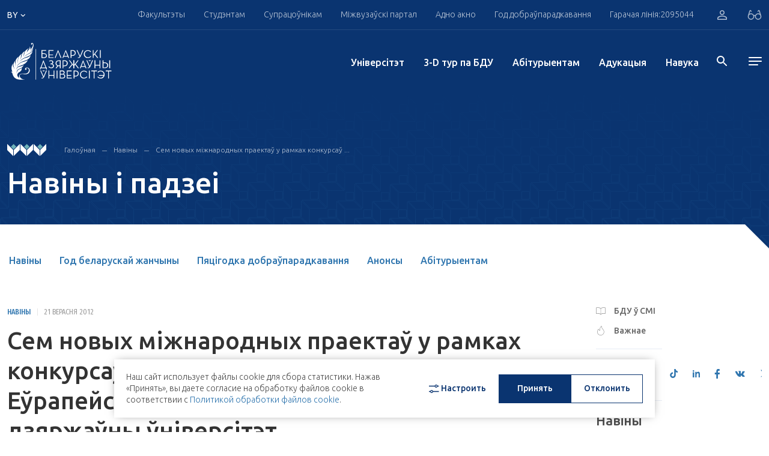

--- FILE ---
content_type: text/html; charset=UTF-8
request_url: https://bsu.by/by/news/419523-d/
body_size: 38234
content:
<!DOCTYPE html>
<html lang="by">
<head>
        <meta charset="UTF-8">
    <meta name="format-detection" content="telephone=no">
    <meta http-equiv="Content-Type" content="application/xhtml+xml">
    <link rel="shortcut icon" href="/local/assets/images/favicon.png" type="image/png">

	<!--<link rel="apple-touch-icon" sizes="180x180" href="/upload/favicons/apple-touch-icon.png">
	<link rel="icon" type="image/png" sizes="32x32" href="/upload/favicons/favicon-32x32.png">
	<link rel="icon" type="image/png" sizes="16x16" href="/upload/favicons/favicon-16x16.png">
	<link rel="manifest" href="/upload/favicons/site.webmanifest">
	<link rel="mask-icon" href="/upload/favicons/safari-pinned-tab.svg" color="#083470">
    <meta name="msapplication-TileColor" content="#ffffff">
    <meta name="theme-color" content="#ffffff">-->

    <meta name="viewport" content="width=device-width, initial-scale=1, maximum-scale=5">
    <title>Сем новых міжнародных праектаў у рамках конкурсаў адукацыйных праграм Еўрапейскага Саюза выйграў Беларускі дзяржаўны ўніверсітэт. </title>
    <meta property="og:title" content="Сем новых міжнародных праектаў у рамках конкурсаў адукацыйных праграм Еўрапейскага Саюза выйграў Беларускі дзяржаўны ўніверсітэт. ">
    <meta property="og:url" content="https://bsu.by/by/news/419523-d/">
    <meta property="og:image" content="https://bsu.by/local/assets/images/favicon.png" >
    <meta property="og:description" content=".">
    <meta name="description" content=".">
<script>if(!window.BX)window.BX={};if(!window.BX.message)window.BX.message=function(mess){if(typeof mess==='object'){for(let i in mess) {BX.message[i]=mess[i];} return true;}};</script>
<script>(window.BX||top.BX).message({"pull_server_enabled":"Y","pull_config_timestamp":1767607708,"shared_worker_allowed":"Y","pull_guest_mode":"N","pull_guest_user_id":0,"pull_worker_mtime":1749636993});(window.BX||top.BX).message({"PULL_OLD_REVISION":"Для продолжения корректной работы с сайтом необходимо перезагрузить страницу."});</script>
<script>(window.BX||top.BX).message({"JS_CORE_LOADING":"Загрузка...","JS_CORE_NO_DATA":"- Нет данных -","JS_CORE_WINDOW_CLOSE":"Закрыть","JS_CORE_WINDOW_EXPAND":"Развернуть","JS_CORE_WINDOW_NARROW":"Свернуть в окно","JS_CORE_WINDOW_SAVE":"Сохранить","JS_CORE_WINDOW_CANCEL":"Отменить","JS_CORE_WINDOW_CONTINUE":"Продолжить","JS_CORE_H":"ч","JS_CORE_M":"м","JS_CORE_S":"с","JSADM_AI_HIDE_EXTRA":"Скрыть лишние","JSADM_AI_ALL_NOTIF":"Показать все","JSADM_AUTH_REQ":"Требуется авторизация!","JS_CORE_WINDOW_AUTH":"Войти","JS_CORE_IMAGE_FULL":"Полный размер"});</script>

<script src="/bitrix/js/main/core/core.min.js?1767607820229643"></script>

<script>BX.Runtime.registerExtension({"name":"main.core","namespace":"BX","loaded":true});</script>
<script>BX.setJSList(["\/bitrix\/js\/main\/core\/core_ajax.js","\/bitrix\/js\/main\/core\/core_promise.js","\/bitrix\/js\/main\/polyfill\/promise\/js\/promise.js","\/bitrix\/js\/main\/loadext\/loadext.js","\/bitrix\/js\/main\/loadext\/extension.js","\/bitrix\/js\/main\/polyfill\/promise\/js\/promise.js","\/bitrix\/js\/main\/polyfill\/find\/js\/find.js","\/bitrix\/js\/main\/polyfill\/includes\/js\/includes.js","\/bitrix\/js\/main\/polyfill\/matches\/js\/matches.js","\/bitrix\/js\/ui\/polyfill\/closest\/js\/closest.js","\/bitrix\/js\/main\/polyfill\/fill\/main.polyfill.fill.js","\/bitrix\/js\/main\/polyfill\/find\/js\/find.js","\/bitrix\/js\/main\/polyfill\/matches\/js\/matches.js","\/bitrix\/js\/main\/polyfill\/core\/dist\/polyfill.bundle.js","\/bitrix\/js\/main\/core\/core.js","\/bitrix\/js\/main\/polyfill\/intersectionobserver\/js\/intersectionobserver.js","\/bitrix\/js\/main\/lazyload\/dist\/lazyload.bundle.js","\/bitrix\/js\/main\/polyfill\/core\/dist\/polyfill.bundle.js","\/bitrix\/js\/main\/parambag\/dist\/parambag.bundle.js"]);
</script>
<script>(window.BX||top.BX).message({"LANGUAGE_ID":"by","FORMAT_DATE":"DD.MM.YYYY","FORMAT_DATETIME":"DD.MM.YYYY HH:MI:SS","COOKIE_PREFIX":"BITRIX_SM","SERVER_TZ_OFFSET":"10800","UTF_MODE":"Y","SITE_ID":"by","SITE_DIR":"\/by\/","USER_ID":"","SERVER_TIME":1768841532,"USER_TZ_OFFSET":0,"USER_TZ_AUTO":"Y","bitrix_sessid":"25a3cb02ebd39df0747e222c79053dde"});</script>


<script src="/bitrix/js/pull/protobuf/protobuf.min.js?170496873276433"></script>
<script src="/bitrix/js/pull/protobuf/model.min.js?170496873214190"></script>
<script src="/bitrix/js/main/core/core_promise.min.js?17049687302490"></script>
<script src="/bitrix/js/rest/client/rest.client.min.js?17049687329240"></script>
<script src="/bitrix/js/pull/client/pull.client.min.js?174963699449849"></script>
<script>
					(function () {
						"use strict";

						var counter = function ()
						{
							var cookie = (function (name) {
								var parts = ("; " + document.cookie).split("; " + name + "=");
								if (parts.length == 2) {
									try {return JSON.parse(decodeURIComponent(parts.pop().split(";").shift()));}
									catch (e) {}
								}
							})("BITRIX_CONVERSION_CONTEXT_by");

							if (cookie && cookie.EXPIRE >= BX.message("SERVER_TIME"))
								return;

							var request = new XMLHttpRequest();
							request.open("POST", "/bitrix/tools/conversion/ajax_counter.php", true);
							request.setRequestHeader("Content-type", "application/x-www-form-urlencoded");
							request.send(
								"SITE_ID="+encodeURIComponent("by")+
								"&sessid="+encodeURIComponent(BX.bitrix_sessid())+
								"&HTTP_REFERER="+encodeURIComponent(document.referrer)
							);
						};

						if (window.frameRequestStart === true)
							BX.addCustomEvent("onFrameDataReceived", counter);
						else
							BX.ready(counter);
					})();
				</script>




    <!-- webpack header assets -->
    <script src="/local/assets/build/bundle-styles.7f6e4fbcb64bbfb73965.js" class="js-webpack-asset"></script>
<!-- ./webpack header assets --></head>
<body>
<div id="app" data-app="true" class="v-application">
    


<div class="vue-component" data-component="Header" data-initial="{&quot;data&quot;:{&quot;title&quot;:&quot;HEADER COMPONENTS DATA&quot;,&quot;socialList&quot;:[{&quot;icon&quot;:&quot;&lt;svg enable-background=\&quot;new 0 0 24 24\&quot; height=\&quot;15\&quot; viewBox=\&quot;0 0 24 24\&quot; width=\&quot;19\&quot; xmlns=\&quot;http:\/\/www.w3.org\/2000\/svg\&quot;&gt;&lt;path d=\&quot;m9.417 15.181-.397 5.584c.568 0 .814-.244 1.109-.537l2.663-2.545 5.518 4.041c1.012.564 1.725.267 1.998-.931l3.622-16.972.001-.001c.321-1.496-.541-2.081-1.527-1.714l-21.29 8.151c-1.453.564-1.431 1.374-.247 1.741l5.443 1.693 12.643-7.911c.595-.394 1.136-.176.691.218z\&quot; fill=\&quot;#039be5\&quot;&gt;&lt;\/path&gt;&lt;\/svg&gt;&quot;,&quot;link&quot;:&quot; https:\/\/t.me\/official_bsu&quot;,&quot;key&quot;:&quot;tg&quot;},{&quot;icon&quot;:&quot;&lt;svg width=\&quot;16\&quot; height=\&quot;17\&quot; viewBox=\&quot;0 0 16 17\&quot; xmlns=\&quot;http:\/\/www.w3.org\/2000\/svg\&quot;&gt;&lt;path d=\&quot;M13.1895 3.90541C13.1895 4.43551 12.7834 4.86562 12.2827 4.86562C11.7817 4.86562 11.3756 4.43551 11.3756 3.90541C11.3756 3.37494 11.7817 2.94448 12.2827 2.94448C12.7836 2.94448 13.1895 3.37494 13.1895 3.90541ZM8.24798 10.8448C6.85639 10.8448 5.72847 9.65056 5.72847 8.17672C5.72847 6.70396 6.85639 5.50934 8.24798 5.50934C9.63934 5.50934 10.7673 6.70396 10.7673 8.17672C10.7673 9.65056 9.63934 10.8448 8.24798 10.8448ZM8.24798 4.06741C6.10431 4.06741 4.3666 5.90755 4.3666 8.17672C4.3666 10.4463 6.10431 12.2868 8.24798 12.2868C10.3916 12.2868 12.1291 10.4463 12.1291 8.17672C12.1291 5.90755 10.3916 4.06741 8.24798 4.06741ZM8.24798 1.61616C10.2661 1.61616 10.5053 1.6244 11.302 1.66312C12.0392 1.6986 12.4393 1.82906 12.7057 1.93803C13.0582 2.08354 13.31 2.25703 13.5747 2.53695C13.8392 2.81688 14.0029 3.08319 14.14 3.45774C14.2437 3.73945 14.3667 4.16312 14.4004 4.9434C14.4367 5.78748 14.4444 6.04054 14.4444 8.17744C14.4444 10.3144 14.4367 10.5671 14.4004 11.4111C14.3667 12.1914 14.2437 12.6154 14.14 12.8972C14.0029 13.2703 13.8392 13.5373 13.5747 13.8172C13.3102 14.0979 13.0584 14.271 12.7057 14.4162C12.4393 14.5255 12.0392 14.6559 11.302 14.6918C10.5053 14.7305 10.2661 14.7384 8.24798 14.7384C6.22958 14.7384 5.99066 14.7305 5.19369 14.6918C4.45677 14.6559 4.05642 14.5258 3.79027 14.4162C3.4373 14.271 3.1857 14.0979 2.92101 13.8172C2.65674 13.5377 2.49281 13.2706 2.35569 12.8972C2.25223 12.6154 2.12903 12.1914 2.09537 11.4111C2.05901 10.5671 2.05132 10.314 2.05132 8.17744C2.05132 6.04054 2.05901 5.78748 2.09537 4.9434C2.12903 4.16312 2.25202 3.73945 2.35569 3.45774C2.49281 3.08389 2.65652 2.81688 2.92101 2.53695C3.18549 2.25703 3.4373 2.08354 3.79027 1.93803C4.05642 1.82906 4.45677 1.6986 5.19369 1.66312C5.99066 1.6244 6.22979 1.61616 8.24798 1.61616ZM8.24798 0.17423C6.19529 0.17423 5.93788 0.183194 5.13157 0.222254C4.32713 0.261332 3.77781 0.396098 3.29705 0.594296C2.79988 0.798956 2.37833 1.07243 1.95825 1.51759C1.53816 1.9624 1.27951 2.40828 1.08628 2.93444C0.899504 3.44377 0.771732 4.02583 0.735165 4.87709C0.698394 5.73121 0.689673 6.00362 0.689673 8.17672C0.689673 10.3502 0.698394 10.6226 0.735165 11.4764C0.771732 12.3287 0.899504 12.9101 1.08628 13.4187C1.27951 13.9452 1.53816 14.3921 1.95825 14.8369C2.37833 15.2817 2.79988 15.5552 3.29705 15.7599C3.77781 15.9574 4.32713 16.0932 5.13157 16.1319C5.93788 16.171 6.19529 16.1803 8.24798 16.1803C10.3006 16.1803 10.5581 16.171 11.3644 16.1319C12.1686 16.0932 12.7181 15.9574 13.1989 15.7599C13.6958 15.5552 14.1174 15.2817 14.5377 14.8369C14.9578 14.3921 15.2162 13.9452 15.4094 13.4187C15.5962 12.9101 15.724 12.3287 15.7608 11.4764C15.7975 10.6226 15.8063 10.3502 15.8063 8.17672C15.8063 6.00362 15.7975 5.73121 15.7608 4.87709C15.724 4.02583 15.5962 3.44377 15.4094 2.93444C15.2162 2.40828 14.9578 1.9624 14.5377 1.51759C14.1174 1.07243 13.6958 0.798956 13.1989 0.594296C12.7181 0.396098 12.1686 0.261332 11.3644 0.222254C10.5581 0.183194 10.3006 0.17423 8.24798 0.17423Z\&quot;&gt;&lt;\/path&gt;&lt;\/svg&gt;&quot;,&quot;link&quot;:&quot;https:\/\/www.instagram.com\/official.bsu\/&quot;,&quot;key&quot;:&quot;inst&quot;},{&quot;icon&quot;:&quot;&lt;svg width=\&quot;17\&quot; height=\&quot;13\&quot; viewBox=\&quot;0 0 17 13\&quot; xmlns=\&quot;http:\/\/www.w3.org\/2000\/svg\&quot;&gt;&lt;path d=\&quot;M16.6066 3.47067C16.6066 3.47067 16.4507 2.2882 15.9711 1.76735C15.362 1.08429 14.6805 1.08052 14.3677 1.04175C12.128 0.866754 8.76937 0.866754 8.76937 0.866754H8.7619C8.7619 0.866754 5.40279 0.866754 3.16382 1.04175C2.851 1.08052 2.16995 1.08429 1.5606 1.76735C1.08126 2.2882 0.924858 3.47067 0.924858 3.47067C0.924858 3.47067 0.764712 4.85939 0.764712 6.24772V7.54911C0.764712 8.93858 0.924858 10.3261 0.924858 10.3261C0.924858 10.3261 1.08104 11.5083 1.5606 12.0284C2.16995 12.7114 2.9687 12.6907 3.32485 12.7622C4.60492 12.8939 8.76586 12.9346 8.76586 12.9346C8.76586 12.9346 12.128 12.9286 14.3677 12.7562C14.6805 12.7159 15.362 12.7118 15.9711 12.0291C16.4505 11.5094 16.6066 10.3265 16.6066 10.3265C16.6066 10.3265 16.767 8.93858 16.767 7.54949V6.24847C16.767 4.85939 16.6066 3.47067 16.6066 3.47067ZM6.76755 9.9182V3.88391L11.7695 6.90105L6.76755 9.9182Z\&quot;&gt;&lt;\/path&gt;&lt;\/svg&gt;&quot;,&quot;link&quot;:&quot;https:\/\/www.youtube.com\/user\/videoBSU&quot;,&quot;key&quot;:&quot;youtube&quot;},{&quot;icon&quot;:&quot;&lt;svg width=\&quot;15\&quot; height=\&quot;15\&quot; viewBox=\&quot;0 0 20 20\&quot; fill=\&quot;none\&quot; xmlns=\&quot;http:\/\/www.w3.org\/2000\/svg\&quot;&gt;&lt;path d=\&quot;M14.2271 0H10.8565V13.6232C10.8565 15.2464 9.56016 16.5797 7.94689 16.5797C6.33361 16.5797 5.03724 15.2464 5.03724 13.6232C5.03724 12.029 6.30481 10.7246 7.86048 10.6667V7.24639C4.43227 7.30433 1.66667 10.1159 1.66667 13.6232C1.66667 17.1594 4.48988 20 7.97571 20C11.4615 20 14.2847 17.1304 14.2847 13.6232V6.63767C15.5523 7.56522 17.1079 8.11594 18.75 8.14494V4.72464C16.2149 4.63768 14.2271 2.55072 14.2271 0Z\&quot; fill=\&quot;#3076AF\&quot;\/&gt;&lt;\/svg&gt;&quot;,&quot;link&quot;:&quot; https:\/\/www.tiktok.com\/@bsu.official&quot;,&quot;key&quot;:&quot;tiktok&quot;},{&quot;icon&quot;:&quot;&lt;svg width=\&quot;12\&quot; height=\&quot;12\&quot; viewBox=\&quot;0 0 12 12\&quot; xmlns=\&quot;http:\/\/www.w3.org\/2000\/svg\&quot;&gt;&lt;path fill-rule=\&quot;evenodd\&quot; clip-rule=\&quot;evenodd\&quot; d=\&quot;M2.57143 1.28567C2.57143 1.9954 1.99542 2.57143 1.28571 2.57143C0.576011 2.57143 0 1.99549 0 1.28576C0 0.576032 0.576011 0 1.28571 0C1.99542 0 2.57143 0.575937 2.57143 1.28567ZM9.4406 2.57143C8.31938 2.57143 7.31615 3.05599 6.60447 4.12555V2.85711H4.28571V12H6.60447V7.05576C6.60447 6.01086 7.41339 4.99152 8.42661 4.99152C9.43984 4.99152 9.68971 6.01086 9.68971 7.0302V11.9991H12V6.82672C11.9999 3.23391 10.5626 2.57143 9.4406 2.57143ZM0 3.42857V12H2.57143V3.42857H0Z\&quot;&gt;&lt;\/path&gt;&lt;\/svg&gt;&quot;,&quot;link&quot;:&quot;https:\/\/www.linkedin.com\/school\/belarusian-state-university\/&quot;,&quot;key&quot;:&quot;ln&quot;},{&quot;icon&quot;:&quot;&lt;svg width=\&quot;10\&quot; height=\&quot;17\&quot; viewBox=\&quot;0 0 10 17\&quot; xmlns=\&quot;http:\/\/www.w3.org\/2000\/svg\&quot;&gt;&lt;path d=\&quot;M6.00942 16.9165V9.91544H8.67477L9.11858 6.91508H6.00942V5.41508C6.00942 4.41509 6.45447 3.91473 7.3421 3.91473H8.67477V0.914724C8.23034 0.914724 7.23547 0.914724 6.45365 0.914724C4.23274 0.914724 3.34429 2.41474 3.34429 4.91508V6.91508H0.67915V9.91544H3.34429V16.9165H6.00942Z\&quot;&gt;&lt;\/path&gt;&lt;\/svg&gt;&quot;,&quot;link&quot;:&quot;https:\/\/www.facebook.com\/bsuby&quot;,&quot;key&quot;:&quot;fb&quot;},{&quot;icon&quot;:&quot;&lt;svg width=\&quot;17\&quot; height=\&quot;10\&quot; viewBox=\&quot;0 0 17 10\&quot; xmlns=\&quot;http:\/\/www.w3.org\/2000\/svg\&quot;&gt;&lt;path d=\&quot;M16.0566 0.653168H13.4599C13.2441 0.653168 13.0457 0.780296 12.9436 0.984848C12.9436 0.984848 11.9079 3.03229 11.5753 3.72147C10.6804 5.5765 10.101 4.99434 10.101 4.13361V1.16474C10.101 0.648608 9.71077 0.229256 9.22945 0.229256H7.27735C6.73684 0.186752 6.21394 0.446708 5.89563 0.917684C5.89563 0.917684 6.88687 0.74576 6.88687 2.17916C6.88687 2.53476 6.90403 3.5579 6.91943 4.41597C6.92757 4.75676 6.67634 5.04026 6.35848 5.0486C6.18975 5.05316 6.02762 4.97802 5.91521 4.84291C5.1158 3.64936 4.4541 2.35714 3.94375 0.993956C3.85421 0.786368 3.65998 0.6524 3.44637 0.653168C2.88322 0.653168 1.75648 0.653168 1.08707 0.653168C0.865782 0.651644 0.68517 0.842912 0.683622 1.08049C0.68319 1.13248 0.691776 1.18371 0.708714 1.23304C1.42497 3.34234 4.51085 9.97004 8.03297 9.97004H9.5152C9.8388 9.97004 10.101 9.68845 10.101 9.34158V8.38105C10.101 8.03988 10.3584 7.76322 10.6765 7.76322C10.823 7.76322 10.9638 7.82318 11.0705 7.93058L12.8448 9.71995C13.0041 9.88086 13.2146 9.97004 13.4333 9.97004H15.7631C16.8872 9.97004 16.8872 9.13362 16.2746 8.48541C15.8432 8.02924 14.2872 6.26948 14.2872 6.26948C14.012 5.96322 13.9857 5.48732 14.2254 5.14803C14.7283 4.4376 15.5508 3.2748 15.8999 2.77688C16.3769 2.09566 17.2396 0.653168 16.0566 0.653168Z\&quot;&gt;&lt;\/path&gt;&lt;\/svg&gt;&quot;,&quot;link&quot;:&quot;https:\/\/vk.com\/bsu_by&quot;,&quot;key&quot;:&quot;vk&quot;},{&quot;icon&quot;:&quot;&lt;svg width=\&quot;16\&quot; height=\&quot;13\&quot; viewBox=\&quot;0 0 185.77 174.27\&quot; xmlns=\&quot;http:\/\/www.w3.org\/2000\/svg\&quot;&gt;&lt;path d=\&quot;M107.52,73.83,164.61,7.15H151.28L101.42,65l-40-57.87H14.71L75.27,95.36,14.71,165.65h14.2l52.51-61.33,42.11,61.33h47.53Zm22.77,81.07-94.8-137H55.43l94,137Z\&quot;&gt;&lt;\/path&gt;&lt;\/svg&gt;&quot;,&quot;link&quot;:&quot;https:\/\/twitter.com\/BSU_official&quot;,&quot;key&quot;:&quot;tw&quot;}],&quot;headerTop&quot;:{&quot;title&quot;:&quot;HEADER COMPONENTS DATA&quot;,&quot;nav&quot;:[{&quot;title&quot;:&quot;\u0424\u0430\u043a\u0443\u043b\u044c\u0442\u044d\u0442\u044b&quot;,&quot;link&quot;:&quot;#&quot;,&quot;menu&quot;:{&quot;contacts&quot;:[{&quot;title&quot;:&quot;\u0413\u0430\u043b\u043e\u045e\u043d\u044b \u043a\u043e\u0440\u043f\u0443\u0441&quot;,&quot;text&quot;:[&quot;\u041c\u0456\u043d\u0441\u043a, \u043f\u0440. \u041d\u0435\u0437\u0430\u043b\u0435\u0436\u043d\u0430\u0441\u0446\u0456, 4&quot;,&quot;220030, \u0420\u044d\u0441\u043f\u0443\u0431\u043b\u0456\u043a\u0430 \u0411\u0435\u043b\u0430\u0440\u0443\u0441\u044c&quot;],&quot;phone&quot;:[{&quot;text&quot;:&quot;+ 375 17 209-50-44&quot;,&quot;unit&quot;:&quot;(\u0434\u0430\u0432\u0435\u0434\u043a\u0430)&quot;},{&quot;text&quot;:&quot;+ 375 17 270-59-40&quot;,&quot;unit&quot;:&quot;(\u0444\u0430\u043a\u0441)&quot;}],&quot;mail&quot;:[&quot;bsu@bsu.by&quot;]}],&quot;login&quot;:{&quot;text&quot;:&quot;\u0410\u0441\u0430\u0431\u0456\u0441\u0442\u044b \u043a\u0430\u0431\u0456\u043d\u0435\u0442 \u0441\u0442\u0443\u0434\u044d\u043d\u0442\u0430&quot;,&quot;link&quot;:&quot;https:\/\/abit.bsu.by\/&quot;,&quot;icon&quot;:&quot;\/local\/assets\/images\/icons\/arrow_right.svg&quot;,&quot;btn&quot;:&quot;\u0423\u0432\u0430\u0439\u0441\u0446\u0456&quot;},&quot;lists&quot;:[{&quot;title&quot;:&quot;\u0424\u0430\u043a\u0443\u043b\u044c\u0442\u044d\u0442\u044b&quot;,&quot;items&quot;:[{&quot;text&quot;:&quot;\u0411\u0456\u044f\u043b\u0430\u0433\u0456\u0447\u043d\u044b \u0444\u0430\u043a\u0443\u043b\u044c\u0442\u044d\u0442&quot;,&quot;link&quot;:&quot;\/by\/faculties\/biologicheskiy-fakultet-d&quot;,&quot;target&quot;:true,&quot;items&quot;:[]},{&quot;text&quot;:&quot;\u0412\u0430\u0435\u043d\u043d\u044b \u0444\u0430\u043a\u0443\u043b\u044c\u0442\u044d\u0442&quot;,&quot;link&quot;:&quot;\/by\/faculties\/voennyy-fakultet-d&quot;,&quot;target&quot;:true,&quot;items&quot;:[]},{&quot;text&quot;:&quot;\u0413\u0456\u0441\u0442\u0430\u0440\u044b\u0447\u043d\u044b \u0444\u0430\u043a\u0443\u043b\u044c\u0442\u044d\u0442&quot;,&quot;link&quot;:&quot;\/by\/faculties\/istoricheskiy-fakultet-d&quot;,&quot;target&quot;:true,&quot;items&quot;:[{&quot;text&quot;:&quot;&quot;,&quot;link&quot;:&quot;&quot;}]},{&quot;text&quot;:&quot;\u041c\u0435\u0445\u0430\u043d\u0456\u043a\u0430-\u043c\u0430\u0442\u044d\u043c\u0430\u0442\u044b\u0447\u043d\u044b \u0444\u0430\u043a\u0443\u043b\u044c\u0442\u044d\u0442&quot;,&quot;link&quot;:&quot;\/by\/faculties\/mekhaniko-matematicheskiy-fakultet-d&quot;,&quot;target&quot;:true,&quot;items&quot;:[{&quot;text&quot;:&quot;&quot;,&quot;link&quot;:&quot;&quot;}]},{&quot;text&quot;:&quot;\u0424\u0430\u043a\u0443\u043b\u044c\u0442\u044d\u0442 \u0433\u0435\u0430\u0433\u0440\u0430\u0444\u0456\u0456 \u0456 \u0433\u0435\u0430\u0456\u043d\u0444\u0430\u0440\u043c\u0430\u0442\u044b\u043ai&quot;,&quot;link&quot;:&quot;\/by\/faculties\/fakultet-geografii-i-geoinformatiki-d&quot;,&quot;target&quot;:true,&quot;items&quot;:[{&quot;text&quot;:&quot;&quot;,&quot;link&quot;:&quot;&quot;}]},{&quot;text&quot;:&quot;\u0424\u0430\u043a\u0443\u043b\u044c\u0442\u044d\u0442 \u0436\u0443\u0440\u043d\u0430\u043b\u0456\u0441\u0442\u044b\u043a\u0456&quot;,&quot;link&quot;:&quot;\/by\/faculties\/fakultet-zhurnalistiki-d&quot;,&quot;target&quot;:true,&quot;items&quot;:[{&quot;text&quot;:&quot;&quot;,&quot;link&quot;:&quot;&quot;}]},{&quot;text&quot;:&quot;\u0424\u0430\u043a\u0443\u043b\u044c\u0442\u044d\u0442 \u043c\u0456\u0436\u043d\u0430\u0440\u043e\u0434\u043d\u044b\u0445 \u0430\u0434\u043d\u043e\u0441\u0456\u043d&quot;,&quot;link&quot;:&quot;\/by\/structure\/faculties\/fakultet-mezhdunarodnykh-otnosheniy-d&quot;,&quot;target&quot;:true,&quot;items&quot;:[{&quot;text&quot;:&quot;&quot;,&quot;link&quot;:&quot;&quot;}]},{&quot;text&quot;:&quot;\u0424\u0430\u043a\u0443\u043b\u044c\u0442\u044d\u0442 \u043f\u0440\u044b\u043a\u043b\u0430\u0434\u043d\u043e\u0439 \u043c\u0430\u0442\u044d\u043c\u0430\u0442\u044b\u043a\u0456 \u0456 \u0456\u043d\u0444\u0430\u0440\u043c\u0430\u0442\u044b\u043a\u0456&quot;,&quot;link&quot;:&quot;\/by\/faculties\/fakultet-prikladnoy-matematiki-i-informatiki-d&quot;,&quot;target&quot;:true,&quot;items&quot;:[{&quot;text&quot;:&quot;&quot;,&quot;link&quot;:&quot;&quot;}]},{&quot;text&quot;:&quot;\u0424\u0430\u043a\u0443\u043b\u044c\u0442\u044d\u0442 \u0440\u0430\u0434\u044b\u0451\u0444\u0456\u0437\u0456\u043a\u0456 \u0456 \u043a\u0430\u043c\u043f&#039;\u044e\u0442\u0430\u0440\u043d\u044b\u0445 \u0442\u044d\u0445\u043d\u0430\u043b\u043e\u0433\u0456\u0439&quot;,&quot;link&quot;:&quot;\/by\/structure\/faculties\/fakultet-radiofiziki-i-kompyuternykh-tekhnologiy-d&quot;,&quot;target&quot;:true,&quot;items&quot;:[{&quot;text&quot;:&quot;&quot;,&quot;link&quot;:&quot;&quot;}]},{&quot;text&quot;:&quot;\u0424\u0430\u043a\u0443\u043b\u044c\u0442\u044d\u0442 \u0441\u0430\u0446\u044b\u044f\u043a\u0443\u043b\u044c\u0442\u0443\u0440\u043d\u044b\u0445 \u043a\u0430\u043c\u0443\u043d\u0456\u043a\u0430\u0446\u044b\u0439&quot;,&quot;link&quot;:&quot;\/by\/faculties\/fakultet-sotsiokulturnykh-kommunikatsiy-d&quot;,&quot;target&quot;:true,&quot;items&quot;:[{&quot;text&quot;:&quot;&quot;,&quot;link&quot;:&quot;&quot;}]},{&quot;text&quot;:&quot;\u0424\u0430\u043a\u0443\u043b\u044c\u0442\u044d\u0442 \u0444\u0456\u043b\u0430\u0441\u043e\u0444\u0456\u0456 \u0456 \u0441\u0430\u0446\u044b\u044f\u043b\u044c\u043d\u044b\u0445 \u043d\u0430\u0432\u0443\u043a&quot;,&quot;link&quot;:&quot;\/by\/faculties\/fakultet-filosofii-i-sotsialnykh-nauk-d&quot;,&quot;target&quot;:true,&quot;items&quot;:[{&quot;text&quot;:&quot;&quot;,&quot;link&quot;:&quot;&quot;}]},{&quot;text&quot;:&quot;\u0424\u0456\u0437\u0456\u0447\u043d\u044b \u0444\u0430\u043a\u0443\u043b\u044c\u0442\u044d\u0442&quot;,&quot;link&quot;:&quot;\/by\/faculties\/fizicheskiy-fakultet-d&quot;,&quot;target&quot;:true,&quot;items&quot;:[{&quot;text&quot;:&quot;&quot;,&quot;link&quot;:&quot;&quot;}]},{&quot;text&quot;:&quot;\u0424\u0456\u043b\u0430\u043b\u0430\u0433\u0456\u0447\u043d\u044b \u0444\u0430\u043a\u0443\u043b\u044c\u0442\u044d\u0442&quot;,&quot;link&quot;:&quot;\/by\/faculties\/filologicheskiy-fakultet-d&quot;,&quot;target&quot;:true,&quot;items&quot;:[{&quot;text&quot;:&quot;&quot;,&quot;link&quot;:&quot;&quot;}]},{&quot;text&quot;:&quot;\u0425\u0456\u043c\u0456\u0447\u043d\u044b \u0444\u0430\u043a\u0443\u043b\u044c\u0442\u044d\u0442&quot;,&quot;link&quot;:&quot;\/by\/faculties\/khimicheskiy-fakultet-d&quot;,&quot;target&quot;:true,&quot;items&quot;:[{&quot;text&quot;:&quot;&quot;,&quot;link&quot;:&quot;&quot;}]},{&quot;text&quot;:&quot;\u042d\u043a\u0430\u043d\u0430\u043c\u0456\u0447\u043d\u044b \u0444\u0430\u043a\u0443\u043b\u044c\u0442\u044d\u0442&quot;,&quot;link&quot;:&quot;\/by\/structure\/faculties\/ekonomicheskiy-fakultet-by-d&quot;,&quot;target&quot;:true,&quot;items&quot;:[{&quot;text&quot;:&quot;&quot;,&quot;link&quot;:&quot;&quot;}]},{&quot;text&quot;:&quot;\u042e\u0440\u044b\u0434\u044b\u0447\u043d\u044b \u0444\u0430\u043a\u0443\u043b\u044c\u0442\u044d\u0442&quot;,&quot;link&quot;:&quot;\/by\/faculties\/yuridicheskiy-fakultet-d&quot;,&quot;target&quot;:true,&quot;items&quot;:[{&quot;text&quot;:&quot;&quot;,&quot;link&quot;:&quot;&quot;}]}]},{&quot;title&quot;:&quot;\u0423\u0441\u0442\u0430\u043d\u043e\u0432\u044b \u0430\u0434\u0443\u043a\u0430\u0446\u044b\u0456&quot;,&quot;items&quot;:[{&quot;text&quot;:&quot;\u0406\u043d\u0441\u0442\u044b\u0442\u0443\u0442 \u0431\u0456\u0437\u043d\u0435\u0441\u0443 \u0411\u0414\u0423&quot;,&quot;link&quot;:&quot;\/by\/faculties\/guo-institut-biznesa-belorusskogo-gosudarstvennogo-universiteta-d&quot;,&quot;target&quot;:&quot;&quot;,&quot;items&quot;:[{&quot;text&quot;:&quot;&quot;,&quot;link&quot;:&quot;&quot;}]},{&quot;text&quot;:&quot;\u0421\u0443\u043c\u0435\u0441\u043d\u044b \u0456\u043d\u0441\u0442\u044b\u0442\u0443\u0442 \u0411\u0414\u0423 \u0456 \u0414\u0430\u043b\u044f\u043d\u044c\u0441\u043a\u0430\u0433\u0430 \u043f\u0430\u043b\u0456\u0442\u044d\u0445\u043d\u0456\u0447\u043d\u0430\u0433\u0430 \u045e\u043d\u0456\u0432\u0435\u0440\u0441\u0456\u0442\u044d\u0442\u0430&quot;,&quot;link&quot;:&quot;\/by\/faculties\/sovmestnyy-institut-bgu-i-dalyanskogo-politekhnicheskogo-universiteta-d&quot;,&quot;target&quot;:&quot;&quot;,&quot;items&quot;:[{&quot;text&quot;:&quot;&quot;,&quot;link&quot;:&quot;&quot;}]},{&quot;text&quot;:&quot;\u0406\u043d\u0441\u0442\u044b\u0442\u0443\u0442 \u0456\u043d\u0430\u0432\u0430\u0446\u044b\u0439\u043d\u0430\u0439 \u0430\u0434\u0443\u043a\u0430\u0446\u044b\u0456 \u043f\u0430\u0434 \u044d\u0433\u0456\u0434\u0430\u0439 \u0411\u0414\u0423&quot;,&quot;link&quot;:&quot;\/by\/structure\/faculties\/institut-innovatsionnogo-obrazovaniya-pod-egidoy-bgu--d&quot;,&quot;target&quot;:&quot;&quot;,&quot;items&quot;:[{&quot;text&quot;:&quot;&quot;,&quot;link&quot;:&quot;&quot;}]},{&quot;text&quot;:&quot;\u041c\u0456\u0436\u043d\u0430\u0440\u043e\u0434\u043d\u044b \u0434\u0437\u044f\u0440\u0436\u0430\u045e\u043d\u044b \u044d\u043a\u0430\u043b\u0430\u0433\u0456\u0447\u043d\u044b \u0456\u043d\u0441\u0442\u044b\u0442\u0443\u0442 \u0456\u043c\u044f \u0410. \u0414. \u0421\u0430\u0445\u0430\u0440\u0430\u0432\u0430&quot;,&quot;link&quot;:&quot;\/by\/faculties\/uo-mezhdunarodnyy-gosudarstvennyy-ekologicheskiy-institut-imeni-a-d-sakharova-bgu-d&quot;,&quot;target&quot;:&quot;&quot;,&quot;items&quot;:[{&quot;text&quot;:&quot;&quot;,&quot;link&quot;:&quot;&quot;}]},{&quot;text&quot;:&quot;\u0406\u043d\u0441\u0442\u044b\u0442\u0443\u0442 \u0442\u044d\u0430\u043b\u043e\u0433\u0456\u0456 \u0456\u043c\u044f \u0441\u0432\u044f\u0442\u044b\u0445 \u041c\u044f\u0444\u043e\u0434\u0437\u0456\u044f \u0456 \u041a\u0456\u0440\u044b\u043b\u0430&quot;,&quot;link&quot;:&quot;\/by\/faculties\/guo-institut-teologii-imeni-svyatykh-mefodiya-i-kirilla-bgu-d&quot;,&quot;target&quot;:&quot;&quot;,&quot;items&quot;:[{&quot;text&quot;:&quot;&quot;,&quot;link&quot;:&quot;&quot;}]},{&quot;text&quot;:&quot;\u0420\u044d\u0441\u043f\u0443\u0431\u043b\u0456\u043a\u0430\u043d\u0441\u043a\u0456 \u0456\u043d\u0441\u0442\u044b\u0442\u0443\u0442 \u043a\u0456\u0442\u0430\u044f\u0437\u043d\u0430\u045e\u0441\u0442\u0432\u0430 \u0456\u043c\u044f \u041a\u0430\u043d\u0444\u0443\u0446\u044b\u044f&quot;,&quot;link&quot;:&quot;\/by\/faculties\/respublikanskiy-institut-kitaevedeniya-imeni-konfutsiya-d&quot;,&quot;target&quot;:&quot;&quot;,&quot;items&quot;:[{&quot;text&quot;:&quot;&quot;,&quot;link&quot;:&quot;&quot;}]},{&quot;text&quot;:&quot;\u0406\u043d\u0441\u0442\u044b\u0442\u0443\u0442 \u043f\u0435\u0440\u0430\u043f\u0430\u0434\u0440\u044b\u0445\u0442\u043e\u045e\u043a\u0456 \u0456 \u043f\u0430\u0432\u044b\u0448\u044d\u043d\u043d\u044f \u043a\u0432\u0430\u043b\u0456\u0444\u0456\u043a\u0430\u0446\u044b\u0456 \u0441\u0443\u0434\u0434\u0437\u044f\u045e, \u0440\u0430\u0431\u043e\u0442\u043d\u0456\u043a\u0430\u045e \u043f\u0440\u0430\u043a\u0443\u0440\u0430\u0442\u0443\u0440\u044b, \u0441\u0443\u0434\u043e\u045e \u0456 \u045e\u0441\u0442\u0430\u043d\u043e\u045e \u044e\u0441\u0442\u044b\u0446\u044b\u0456 \u0411\u0414\u0423&quot;,&quot;link&quot;:&quot;\/by\/faculties\/uo-institut-perepodgotovki-i-povysheniya-kvalifikatsii-sudey-rabotnikov-prokuratury-sudov-i-uchrezhd-d&quot;,&quot;target&quot;:&quot;&quot;,&quot;items&quot;:[{&quot;text&quot;:&quot;&quot;,&quot;link&quot;:&quot;&quot;}]},{&quot;text&quot;:&quot;\u0406\u043d\u0441\u0442\u044b\u0442\u0443\u0442 \u043f\u0430\u0432\u044b\u0448\u044d\u043d\u043d\u044f \u043a\u0432\u0430\u043b\u0456\u0444\u0456\u043a\u0430\u0446\u044b\u0456 \u0456 \u043f\u0435\u0440\u0430\u043f\u0430\u0434\u0440\u044b\u0445\u0442\u043e\u045e\u043a\u0456 \u045e \u0433\u0430\u043b\u0456\u043d\u0435 \u0442\u044d\u0445\u043d\u0430\u043b\u043e\u0433\u0456\u0439 \u0456\u043d\u0444\u0430\u0440\u043c\u0430\u0442\u044b\u0437\u0430\u0446\u044b\u0456 \u0456 \u043a\u0456\u0440\u0430\u0432\u0430\u043d\u043d\u044f \u0411\u0414\u0423&quot;,&quot;link&quot;:&quot;\/by\/faculties\/guo-institut-povysheniya-kvalifikatsii-i-perepodgotovki-v-oblasti-tekhnologiy-informatizatsii-i-upra-d&quot;,&quot;target&quot;:&quot;&quot;,&quot;items&quot;:[{&quot;text&quot;:&quot;&quot;,&quot;link&quot;:&quot;&quot;}]},{&quot;text&quot;:&quot;\u041b\u0456\u0446\u044d\u0439 \u0456\u043c. \u0424.\u042d. \u0414\u0437\u044f\u0440\u0436\u044b\u043d\u0441\u043a\u0430\u0433\u0430 \u0411\u0414\u0423&quot;,&quot;link&quot;:&quot;\/by\/faculties\/guo-litsey-bgu-d&quot;,&quot;target&quot;:&quot;&quot;,&quot;items&quot;:[{&quot;text&quot;:&quot;&quot;,&quot;link&quot;:&quot;&quot;}]},{&quot;text&quot;:&quot;\u042e\u0440\u044b\u0434\u044b\u0447\u043d\u044b \u043a\u0430\u043b\u0435\u0434\u0436 \u0411\u0414\u0423&quot;,&quot;link&quot;:&quot;\/by\/faculties\/uo-yuridicheskiy-kolledzh-bgu-d&quot;,&quot;target&quot;:&quot;&quot;,&quot;items&quot;:[{&quot;text&quot;:&quot;&quot;,&quot;link&quot;:&quot;&quot;}]},{&quot;text&quot;:&quot;\u0406\u043d\u0441\u0442\u044b\u0442\u0443\u0442 \u0434\u0430\u0434\u0430\u0442\u043a\u043e\u0432\u0430\u0439 \u0430\u0434\u0443\u043a\u0430\u0446\u044b\u0456&quot;,&quot;link&quot;:&quot;\/by\/structure\/faculties\/institut-dopolnitelnogo-obrazovaniya--d&quot;,&quot;target&quot;:&quot;&quot;,&quot;items&quot;:[{&quot;text&quot;:&quot;&quot;,&quot;link&quot;:&quot;&quot;}]}]},{&quot;title&quot;:&quot;\u0421\u0430\u0439\u0442\u044b \u0444\u0430\u043a\u0443\u043b\u044c\u0442\u044d\u0442\u0430\u045e \u0456 \u045e\u0441\u0442\u0430\u043d\u043e\u045e \u0430\u0434\u0443\u043a\u0430\u0446\u044b\u0456&quot;,&quot;items&quot;:[{&quot;text&quot;:&quot;\u041f\u0435\u0440\u0430\u043b\u0456\u043a \u0441\u0430\u0439\u0442\u0430\u045e&quot;,&quot;link&quot;:&quot;\/by\/sites\/&quot;,&quot;target&quot;:&quot;&quot;,&quot;items&quot;:[{&quot;text&quot;:&quot;&quot;,&quot;link&quot;:&quot;&quot;}]}]}]}},{&quot;title&quot;:&quot;\u0421\u0442\u0443\u0434\u044d\u043d\u0442\u0430\u043c&quot;,&quot;link&quot;:&quot;#&quot;,&quot;menu&quot;:{&quot;contacts&quot;:[],&quot;login&quot;:{&quot;text&quot;:&quot;\u0410\u0441\u0430\u0431\u0456\u0441\u0442\u044b \u043a\u0430\u0431\u0456\u043d\u0435\u0442 \u0441\u0442\u0443\u0434\u044d\u043d\u0442\u0430&quot;,&quot;link&quot;:&quot;https:\/\/student.bsu.by\/&quot;,&quot;icon&quot;:&quot;\/local\/assets\/images\/icons\/arrow_right.svg&quot;,&quot;btn&quot;:&quot;\u0423\u0432\u0430\u0439\u0441\u0446\u0456&quot;},&quot;lists&quot;:[{&quot;title&quot;:&quot;\u0410\u0434\u0443\u043a\u0430\u0446\u044b\u044f \u0456 \u043d\u0430\u0432\u0443\u043a\u0430&quot;,&quot;items&quot;:[{&quot;text&quot;:&quot;\u0410\u0434\u0443\u043a\u0430\u0446\u044b\u0439\u043d\u044b \u043f\u0440\u0430\u0446\u044d\u0441&quot;,&quot;link&quot;:&quot;\/by\/obrazovanie\/obrazovatelnyy-protsess\/&quot;,&quot;target&quot;:&quot;&quot;,&quot;items&quot;:[{&quot;text&quot;:&quot;&quot;,&quot;link&quot;:&quot;&quot;}]},{&quot;text&quot;:&quot;\u0410\u0434\u0443\u043a\u0430\u0446\u044b\u0439\u043d\u044b \u043f\u0430\u0440\u0442\u0430\u043b \u0411\u0414\u0423&quot;,&quot;link&quot;:&quot;http:\/\/e.bsu.by\/&quot;,&quot;target&quot;:true,&quot;items&quot;:[{&quot;text&quot;:&quot;&quot;,&quot;link&quot;:&quot;&quot;}]},{&quot;text&quot;:&quot;\u041d\u0430\u0432\u0443\u043a\u043e\u0432\u0430-\u0434\u0430\u0441\u043b\u0435\u0434\u0447\u0430\u044f \u043f\u0440\u0430\u0446\u0430 \u0441\u0442\u0443\u0434\u044d\u043d\u0442\u0430\u045e&quot;,&quot;link&quot;:&quot;http:\/\/research.bsu.by\/student-research\/&quot;,&quot;target&quot;:true,&quot;items&quot;:[{&quot;text&quot;:&quot;&quot;,&quot;link&quot;:&quot;&quot;}]},{&quot;text&quot;:&quot;\u0426\u044d\u043d\u0442\u0440 \u043d\u0430\u0432\u0443\u043a\u043e\u0432\u044b\u0445 \u043a\u0430\u043c\u043f\u0435\u0442\u044d\u043d\u0446\u044b\u0439 \u0456 \u043a\u0430\u043c\u0443\u043d\u0456\u043a\u0430\u0446\u044b\u0439&quot;,&quot;link&quot;:&quot;https:\/\/science.bsu.by\/&quot;,&quot;target&quot;:true,&quot;items&quot;:[{&quot;text&quot;:&quot;&quot;,&quot;link&quot;:&quot;&quot;}]},{&quot;text&quot;:&quot;\u0406\u043d\u0444\u0430\u0440\u043c\u0430\u0446\u044b\u044f \u0434\u043b\u044f \u0432\u044b\u043f\u0443\u0441\u043a\u043d\u0456\u043a\u043e\u045e&quot;,&quot;link&quot;:&quot;\/by\/vypusknikam\/&quot;,&quot;target&quot;:&quot;&quot;,&quot;items&quot;:[{&quot;text&quot;:&quot;&quot;,&quot;link&quot;:&quot;&quot;}]}]},{&quot;title&quot;:&quot;\u0421\u0442\u0443\u0434\u044d\u043d\u0446\u043a\u0430\u0435 \u0436\u044b\u0446\u0446\u0451&quot;,&quot;items&quot;:[{&quot;text&quot;:&quot;\u0421\u0442\u0443\u0434\u044d\u043d\u0446\u043a\u0430\u0435 \u0441\u0430\u043c\u0430\u043a\u0456\u0440\u0430\u0432\u0430\u043d\u043d\u0435&quot;,&quot;link&quot;:&quot;\/by\/studentam\/vneuchebnaya-deyatelnost\/studencheskie-organizatsii\/&quot;,&quot;target&quot;:&quot;&quot;,&quot;items&quot;:[{&quot;text&quot;:&quot;&quot;,&quot;link&quot;:&quot;&quot;}]},{&quot;text&quot;:&quot;\u041f\u0440\u0430\u0444\u0441\u0430\u044e\u0437\u043d\u044b \u043a\u0430\u043c\u0456\u0442\u044d\u0442 \u0441\u0442\u0443\u0434\u044d\u043d\u0442\u0430\u045e&quot;,&quot;link&quot;:&quot;\/by\/structure\/organizations\/pervichnaya-profsoyuznaya-organizatsiya-studentov-bgu-d&quot;,&quot;target&quot;:true,&quot;items&quot;:[{&quot;text&quot;:&quot;&quot;,&quot;link&quot;:&quot;&quot;}]},{&quot;text&quot;:&quot;\u0406\u043c\u0456 \u0433\u0430\u043d\u0430\u0440\u044b\u0446\u0446\u0430 \u045e\u043d\u0456\u0432\u0435\u0440\u0441\u0456\u0442\u044d\u0442&quot;,&quot;link&quot;:&quot;\/by\/imi-gorditsya-bgu\/&quot;,&quot;target&quot;:&quot;&quot;,&quot;items&quot;:[{&quot;text&quot;:&quot;&quot;,&quot;link&quot;:&quot;&quot;}]},{&quot;text&quot;:&quot;\u041f\u0430\u0437\u0430\u0432\u0443\u0447\u044d\u0431\u043d\u0430\u044f \u0434\u0437\u0435\u0439\u043d\u0430\u0441\u0446\u044c&quot;,&quot;link&quot;:&quot;\/by\/studentam\/vneuchebnaya-deyatelnost&quot;,&quot;target&quot;:&quot;&quot;,&quot;items&quot;:[{&quot;text&quot;:&quot;&quot;,&quot;link&quot;:&quot;&quot;}]},{&quot;text&quot;:&quot;\u0406\u0434\u044d\u0430\u043b\u0430\u0433\u0456\u0447\u043d\u0430\u044f \u0456 \u0432\u044b\u0445\u0430\u0432\u0430\u045e\u0447\u0430\u044f \u0440\u0430\u0431\u043e\u0442\u0430&quot;,&quot;link&quot;:&quot;\/by\/vospitatelnaya-rabota\/&quot;,&quot;target&quot;:&quot;&quot;,&quot;items&quot;:[{&quot;text&quot;:&quot;&quot;,&quot;link&quot;:&quot;&quot;}]},{&quot;text&quot;:&quot;\u0406\u043d\u0442\u044d\u0440\u043d\u0430\u0442\u044b&quot;,&quot;link&quot;:&quot;\/by\/studentam\/vneuchebnaya-deyatelnost\/obshchezhitiya&quot;,&quot;target&quot;:&quot;&quot;,&quot;items&quot;:[{&quot;text&quot;:&quot;&quot;,&quot;link&quot;:&quot;&quot;}]},{&quot;text&quot;:&quot;\u0406\u043d\u0444\u0430\u0440\u043c\u0430\u0446\u044b\u044f \u043f\u0440\u0430 COVID-19&quot;,&quot;link&quot;:&quot;\/by\/studentam\/vneuchebnaya-deyatelnost\/vazhnaya-infarmatsyya-dzyarzha-nykh-organa\/sposaby-prafilaktyki-prastudnykh-zakhvorvannya.php&quot;,&quot;target&quot;:&quot;&quot;,&quot;items&quot;:[{&quot;text&quot;:&quot;&quot;,&quot;link&quot;:&quot;&quot;}]},{&quot;text&quot;:&quot;\u042d\u043b\u0435\u043a\u0442\u0440\u043e\u043d\u043d\u0430\u044f \u043f\u043e\u0448\u0442\u0430&quot;,&quot;link&quot;:&quot;https:\/\/webmail.bsu.by\/&quot;,&quot;target&quot;:&quot;&quot;,&quot;items&quot;:[{&quot;text&quot;:&quot;&quot;,&quot;link&quot;:&quot;&quot;}]},{&quot;text&quot;:&quot;\u041f\u0440\u0430\u0432\u0430\u0432\u043e\u0435 \u0432\u044b\u0445\u0430\u0432\u0430\u043d\u043d\u0435 \u0456 \u0430\u0441\u0432\u0435\u0442\u0430&quot;,&quot;link&quot;:&quot;\/by\/pravavoe-vykhavanne-i-asveta.php&quot;,&quot;target&quot;:&quot;&quot;,&quot;items&quot;:[{&quot;text&quot;:&quot;&quot;,&quot;link&quot;:&quot;&quot;}]},{&quot;text&quot;:&quot;\u041c\u0456\u043d\u0441\u043a\u0430\u044f \u0437\u043c\u0435\u043d\u0430 2024&quot;,&quot;link&quot;:&quot;https:\/\/minsk.gov.by\/ru\/freepage\/other\/minskaya_smena\/polozhenie_2024.shtml&quot;,&quot;target&quot;:&quot;&quot;,&quot;items&quot;:[{&quot;text&quot;:&quot;&quot;,&quot;link&quot;:&quot;&quot;}]}]},{&quot;title&quot;:&quot;\u0414\u0430\u043f\u0430\u043c\u043e\u0433\u0430 \u0441\u0442\u0443\u0434\u044d\u043d\u0442\u0430\u043c&quot;,&quot;items&quot;:[{&quot;text&quot;:&quot;\u041f\u0441\u0456\u0445\u0430\u043b\u0430\u0433\u0456\u0447\u043d\u0430\u044f \u043f\u0430\u0434\u0442\u0440\u044b\u043c\u043a\u0430&quot;,&quot;link&quot;:&quot;\/by\/psikhalagichnaya-padtrymka\/&quot;,&quot;target&quot;:false,&quot;items&quot;:[{&quot;text&quot;:&quot;&quot;,&quot;link&quot;:&quot;&quot;}]},{&quot;text&quot;:&quot;\u0414\u0430\u0432\u0435\u0434\u043a\u0456 \u0456 \u0434\u0430\u043a\u0443\u043c\u0435\u043d\u0442\u044b&quot;,&quot;link&quot;:&quot;\/by\/odno-okno\/administartivnie-proceduri\/&quot;,&quot;target&quot;:&quot;&quot;,&quot;items&quot;:[{&quot;text&quot;:&quot;&quot;,&quot;link&quot;:&quot;&quot;}]},{&quot;text&quot;:&quot;\u041f\u0440\u0430\u0446\u044d\u0434\u0443\u0440\u044b, \u044f\u043a\u0456\u044f \u0430\u0436\u044b\u0446\u0446\u044f\u045e\u043b\u044f\u044e\u0446\u0446\u0430 \u045e \u0411\u0414\u0423, \u043f\u0430 \u0430\u0441\u0430\u0431i\u0441\u0442\u0430\u043c\u0443 \u0441\u0430\u0441\u0442\u0430\u0432\u0443 \u0441\u0442\u0443\u0434\u044d\u043d\u0442\u0430\u045e&quot;,&quot;link&quot;:&quot;\/by\/studentam\/vneuchebnaya-deyatelnost\/protsedury-osushchestvlyaemye-v-bgu-po-lichnomu-sostavu-studentov.php&quot;,&quot;target&quot;:&quot;&quot;,&quot;items&quot;:[{&quot;text&quot;:&quot;&quot;,&quot;link&quot;:&quot;&quot;}]},{&quot;text&quot;:&quot;\u041f\u044b\u0442\u0430\u043d\u043d\u0435-\u0430\u0434\u043a\u0430\u0437&quot;,&quot;link&quot;:&quot;\/by\/faq\/add\/&quot;,&quot;target&quot;:&quot;&quot;,&quot;items&quot;:[{&quot;text&quot;:&quot;&quot;,&quot;link&quot;:&quot;&quot;}]},{&quot;text&quot;:&quot;\u041f\u0440\u0430\u0432\u0456\u043b\u044b \u045e\u043d\u0443\u0442\u0440\u0430\u043d\u0430\u0433\u0430 \u0440\u0430\u0441\u043f\u0430\u0440\u0430\u0434\u043a\u0443 \u0434\u043b\u044f \u0441\u0442\u0443\u0434\u044d\u043d\u0442\u0430\u045e \u0411\u0414\u0423&quot;,&quot;link&quot;:&quot;\/upload\/\u041f\u0412\u0420_\u0441\u0442\u0443\u0434\u0435\u043d\u0442\u044b_2022-10-20.pdf&quot;,&quot;target&quot;:&quot;&quot;,&quot;items&quot;:[{&quot;text&quot;:&quot;&quot;,&quot;link&quot;:&quot;&quot;}]},{&quot;text&quot;:&quot;\u041a\u0430\u043c\u0456\u0441\u0456\u044f \u043f\u0430 \u0441\u0443\u043f\u0440\u0430\u0446\u044c\u0434\u0437\u0435\u044f\u043d\u043d\u0456 \u043a\u0430\u0440\u0443\u043f\u0446\u044b\u0456 \u045e \u0411\u0414\u0423&quot;,&quot;link&quot;:&quot;\/by\/sotrudnikam\/novaya-stranitsa.php&quot;,&quot;target&quot;:&quot;&quot;,&quot;items&quot;:[{&quot;text&quot;:&quot;&quot;,&quot;link&quot;:&quot;&quot;}]},{&quot;text&quot;:&quot;\u041f\u043b\u0430\u0442\u043d\u044b\u044f \u043f\u0430\u0441\u043b\u0443\u0433\u0456&quot;,&quot;link&quot;:&quot;\/by\/sotrudnikam\/kursy-i-obrazovatelnye-uslugi\/&quot;,&quot;target&quot;:&quot;&quot;,&quot;items&quot;:[{&quot;text&quot;:&quot;&quot;,&quot;link&quot;:&quot;&quot;}]},{&quot;text&quot;:&quot;\u0410\u0434\u0437\u0456\u043d\u044b \u0434\u0437\u0435\u043d\u044c \u0456\u043d\u0444\u0430\u0440\u043c\u0430\u0432\u0430\u043d\u043d\u044f&quot;,&quot;link&quot;:&quot;\/by\/studentam\/adziny-dzen-infarmavannya.php&quot;,&quot;target&quot;:&quot;&quot;,&quot;items&quot;:[{&quot;text&quot;:&quot;&quot;,&quot;link&quot;:&quot;&quot;}]},{&quot;text&quot;:&quot;\u041f\u0430\u043b\u0456\u0442\u044b\u043a\u0430 \u0430\u0431 \u0430\u043f\u0440\u0430\u0446\u043e\u045e\u0446\u044b \u043f\u0435\u0440\u0441\u0430\u043d\u0430\u043b\u044c\u043d\u044b\u0445 \u0434\u0430\u0434\u0437\u0435\u043d\u044b\u0445&quot;,&quot;link&quot;:&quot;https:\/\/bsu.by\/\u041f\u043e\u043b\u0438\u0442\u0438\u043a\u0430 \u043f\u0435\u0440\u0441\u043e\u043d\u0430\u043b\u044c\u043d\u044b\u0445 \u0434\u0430\u043d\u043d\u044b\u0445.pdf&quot;,&quot;target&quot;:&quot;&quot;,&quot;items&quot;:[{&quot;text&quot;:&quot;&quot;,&quot;link&quot;:&quot;&quot;}]}]}]}},{&quot;title&quot;:&quot;\u0421\u0443\u043f\u0440\u0430\u0446\u043e\u045e\u043d\u0456\u043a\u0430\u043c&quot;,&quot;link&quot;:&quot;#&quot;,&quot;menu&quot;:{&quot;contacts&quot;:[],&quot;login&quot;:{&quot;text&quot;:&quot;\u0410\u0441\u0430\u0431\u0456\u0441\u0442\u044b \u043a\u0430\u0431\u0456\u043d\u0435\u0442 \u0441\u0443\u043f\u0440\u0430\u0446\u043e\u045e\u043d\u0456\u043a\u0430&quot;,&quot;link&quot;:&quot;https:\/\/cabinet.bsu.by\/&quot;,&quot;icon&quot;:&quot;\/local\/assets\/images\/icons\/arrow_right.svg&quot;,&quot;btn&quot;:&quot;\u0412\u043e\u0439\u0442\u0438&quot;},&quot;lists&quot;:[{&quot;title&quot;:&quot;\u041f\u0440\u0430\u0446\u0430 \u0456 \u0440\u0430\u0437\u0432\u0456\u0446\u0446\u0451&quot;,&quot;items&quot;:[{&quot;text&quot;:&quot;\u041c\u0456\u0436\u0432\u0443\u0437\u0430\u045e\u0441\u043a\u0456 \u043f\u0430\u0440\u0442\u0430\u043b. \u041c\u0435\u0442\u0430\u0434\u0430\u043b\u043e\u0433\u0456\u044f, \u0437\u043c\u0435\u0441\u0442, \u043f\u0440\u0430\u043a\u0442\u044b\u043a\u0430 \u043a\u0440\u044d\u0430\u0442\u044b\u045e\u043d\u0430\u0433\u0430 \u0430\u0434\u0443\u043a\u0430\u0446\u044b\u0456&quot;,&quot;link&quot;:&quot;http:\/\/didact.bsu.by\/&quot;,&quot;target&quot;:true,&quot;items&quot;:[{&quot;text&quot;:&quot;&quot;,&quot;link&quot;:&quot;&quot;}]},{&quot;text&quot;:&quot;\u0426\u044d\u043d\u0442\u0440 \u043d\u0430\u0432\u0443\u043a\u043e\u0432\u044b\u0445 \u043a\u0430\u043c\u043f\u0435\u0442\u044d\u043d\u0446\u044b\u0439 \u0456 \u043a\u0430\u043c\u0443\u043d\u0456\u043a\u0430\u0446\u044b\u0439&quot;,&quot;link&quot;:&quot;http:\/\/science.bsu.by\/&quot;,&quot;target&quot;:true,&quot;items&quot;:[{&quot;text&quot;:&quot;&quot;,&quot;link&quot;:&quot;&quot;}]},{&quot;text&quot;:&quot;\u041f\u0435\u0434\u0430\u0433\u0430\u0433\u0456\u0447\u043d\u0430\u044f \u043c\u0430\u0439\u0441\u0442\u044d\u0440\u043d\u044f \u0430\u043d\u043b\u0430\u0439\u043d-\u043d\u0430\u0432\u0443\u0447\u0430\u043d\u043d\u044f \u0411\u0414\u0423&quot;,&quot;link&quot;:&quot;http:\/\/didact.bsu.by\/TeachingWorkshop&quot;,&quot;target&quot;:&quot;&quot;,&quot;items&quot;:[{&quot;text&quot;:&quot;&quot;,&quot;link&quot;:&quot;&quot;}]},{&quot;text&quot;:&quot;\u041f\u0440\u0430\u0432\u0430\u0432\u043e\u0435 \u0432\u044b\u0445\u0430\u0432\u0430\u043d\u043d\u0435 \u0456 \u0430\u0441\u0432\u0435\u0442\u0430&quot;,&quot;link&quot;:&quot;\/by\/pravavoe-vykhavanne-i-asveta.php&quot;,&quot;target&quot;:&quot;&quot;,&quot;items&quot;:[{&quot;text&quot;:&quot;&quot;,&quot;link&quot;:&quot;&quot;}]}]},{&quot;title&quot;:&quot;\u041a\u0430\u043b\u0435\u043a\u0442\u044b\u045e&quot;,&quot;items&quot;:[{&quot;text&quot;:&quot;\u041f\u0435\u0440\u0441\u0430\u043d\u0430\u043b\u044c\u043d\u044b\u044f \u0441\u0442\u0430\u0440\u043e\u043d\u043a\u0456 \u0441\u0443\u043f\u0440\u0430\u0446\u043e\u045e\u043d\u0456\u043a\u0430\u045e&quot;,&quot;link&quot;:&quot;\/by\/employee\/&quot;,&quot;target&quot;:&quot;&quot;,&quot;items&quot;:[{&quot;text&quot;:&quot;&quot;,&quot;link&quot;:&quot;&quot;}]},{&quot;text&quot;:&quot;\u0406\u043c\u0456 \u0433\u0430\u043d\u0430\u0440\u044b\u0446\u0446\u0430 \u045e\u043d\u0456\u0432\u0435\u0440\u0441\u0456\u0442\u044d\u0442&quot;,&quot;link&quot;:&quot;\/by\/imi-gorditsya-bgu\/&quot;,&quot;target&quot;:&quot;&quot;,&quot;items&quot;:[{&quot;text&quot;:&quot;&quot;,&quot;link&quot;:&quot;&quot;}]},{&quot;text&quot;:&quot;\u041f\u0440\u0430\u0444\u0441\u0430\u044e\u0437\u043d\u044b \u043a\u0430\u043c\u0456\u0442\u044d\u0442 \u0441\u0443\u043f\u0440\u0430\u0446\u043e\u045e\u043d\u0456\u043a\u0430\u045e&quot;,&quot;link&quot;:&quot;\/by\/structure\/organizations\/profsoyuznyy-komitet-rabotnikov-bgu-d\/head&quot;,&quot;target&quot;:&quot;&quot;,&quot;items&quot;:[{&quot;text&quot;:&quot;&quot;,&quot;link&quot;:&quot;&quot;}]},{&quot;text&quot;:&quot;\u041a\u043e\u043d\u043a\u0443\u0440\u0441 \u043d\u0430 \u0437\u0430\u043c\u044f\u0448\u0447\u044d\u043d\u043d\u0435 \u043f\u0430\u0441\u0430\u0434&quot;,&quot;link&quot;:&quot;\/by\/sotrudnikam\/konkurs-na-zamyashchenne-pasad.php&quot;,&quot;target&quot;:&quot;&quot;,&quot;items&quot;:[{&quot;text&quot;:&quot;&quot;,&quot;link&quot;:&quot;&quot;}]},{&quot;text&quot;:&quot;\u0406\u043d\u0444\u0430\u0440\u043c\u0430\u0446\u044b\u044f \u043f\u0440\u0430 COVID-19&quot;,&quot;link&quot;:&quot;\/by\/studentam\/vneuchebnaya-deyatelnost\/vazhnaya-infarmatsyya-dzyarzha-nykh-organa\/sposaby-prafilaktyki-prastudnykh-zakhvorvannya.php&quot;,&quot;target&quot;:&quot;&quot;,&quot;items&quot;:[{&quot;text&quot;:&quot;&quot;,&quot;link&quot;:&quot;&quot;}]},{&quot;text&quot;:&quot;\u0412\u0430\u0436\u043d\u0430\u044f \u0456\u043d\u0444\u0430\u0440\u043c\u0430\u0446\u044b\u044f \u0434\u0437\u044f\u0440\u0436\u0430\u045e\u043d\u044b\u0445 \u043e\u0440\u0433\u0430\u043d\u0430\u045e&quot;,&quot;link&quot;:&quot;\/by\/studentam\/vneuchebnaya-deyatelnost\/vazhnaya-infarmatsyya-dzyarzha-nykh-organa\/&quot;,&quot;target&quot;:&quot;&quot;,&quot;items&quot;:[{&quot;text&quot;:&quot;&quot;,&quot;link&quot;:&quot;&quot;}]},{&quot;text&quot;:&quot;\u0422\u044d\u043b\u0435\u0444\u043e\u043d\u043d\u044b \u0434\u0430\u0432\u0435\u0434\u043d\u0456\u043a&quot;,&quot;link&quot;:&quot;http:\/\/phone.bsu.by\/&quot;,&quot;target&quot;:true,&quot;items&quot;:[{&quot;text&quot;:&quot;&quot;,&quot;link&quot;:&quot;&quot;}]}]},{&quot;title&quot;:&quot;\u0414\u0430\u043f\u0430\u043c\u043e\u0433\u0430 \u0441\u0443\u043f\u0440\u0430\u0446\u043e\u045e\u043d\u0456\u043a\u0443&quot;,&quot;items&quot;:[{&quot;text&quot;:&quot;\u041f\u0441\u0456\u0445\u0430\u043b\u0430\u0433\u0456\u0447\u043d\u0430\u044f \u043f\u0430\u0434\u0442\u0440\u044b\u043c\u043a\u0430&quot;,&quot;link&quot;:&quot;\/by\/psikhalagichnaya-padtrymka\/&quot;,&quot;target&quot;:false,&quot;items&quot;:[{&quot;text&quot;:&quot;&quot;,&quot;link&quot;:&quot;&quot;}]},{&quot;text&quot;:&quot;\u0414\u0430\u0432\u0435\u0434\u043a\u0456 \u0456 \u0434\u0430\u043a\u0443\u043c\u0435\u043d\u0442\u044b&quot;,&quot;link&quot;:&quot;\/by\/odno-okno\/administartivnie-proceduri\/&quot;,&quot;target&quot;:&quot;&quot;,&quot;items&quot;:[{&quot;text&quot;:&quot;&quot;,&quot;link&quot;:&quot;&quot;}]},{&quot;text&quot;:&quot;\u042d\u043b\u0435\u043a\u0442\u0440\u043e\u043d\u043d\u0430\u044f \u043f\u043e\u0448\u0442\u0430&quot;,&quot;link&quot;:&quot;https:\/\/webmail.bsu.by\/owa\/auth\/logon.aspx?replaceCurrent=1&amp;url=https%3a%2f%2fwebmail.bsu.by%2fowa%2f&quot;,&quot;target&quot;:true,&quot;items&quot;:[{&quot;text&quot;:&quot;&quot;,&quot;link&quot;:&quot;&quot;}]},{&quot;text&quot;:&quot;\u041d\u0430\u0440\u043c\u0430\u0442\u044b\u045e\u043d\u044b\u044f \u0434\u0430\u043a\u0443\u043c\u0435\u043d\u0442\u044b \u0434\u043b\u044f \u0441\u0443\u043f\u0440\u0430\u0446\u043e\u045e\u043d\u0456\u043a\u0430\u045e&quot;,&quot;link&quot;:&quot;\/by\/sotrudnikam\/narmaty-nyya-dakumenty-dlya-supratso-nika\/pravily-nutranaga-pratso-naga-rasparadku-bdu.php&quot;,&quot;target&quot;:&quot;&quot;,&quot;items&quot;:[{&quot;text&quot;:&quot;&quot;,&quot;link&quot;:&quot;&quot;}]},{&quot;text&quot;:&quot;\u041a\u0430\u043c\u0456\u0441\u0456\u044f \u043f\u0430 \u0441\u0443\u043f\u0440\u0430\u0446\u044c\u0434\u0437\u0435\u044f\u043d\u043d\u0456 \u043a\u0430\u0440\u0443\u043f\u0446\u044b\u0456 \u045e \u0411\u0414\u0423&quot;,&quot;link&quot;:&quot;\/by\/sotrudnikam\/novaya-stranitsa.php&quot;,&quot;target&quot;:&quot;&quot;,&quot;items&quot;:[{&quot;text&quot;:&quot;&quot;,&quot;link&quot;:&quot;&quot;}]},{&quot;text&quot;:&quot;\u041a\u0430\u043c\u0456\u0441\u0456\u044f \u043f\u0430 \u0432\u044b\u0440\u0430\u0448\u044d\u043d\u043d\u0456 \u043a\u0430\u043d\u0444\u043b\u0456\u043a\u0442\u0443 \u0456\u043d\u0442\u0430\u0440\u044d\u0441\u0430\u045e \u043f\u0435\u0434\u0430\u0433\u0430\u0433\u0456\u0447\u043d\u0430\u0433\u0430 \u0440\u0430\u0431\u043e\u0442\u043d\u0456\u043a\u0430 \u0411\u0414\u0423&quot;,&quot;link&quot;:&quot;\/by\/sotrudnikam\/kamisiya-pa-vyrashenni-kanfliktu-intaresa-pedagagichnaga-rabotnika-bdu.php&quot;,&quot;target&quot;:&quot;&quot;,&quot;items&quot;:[{&quot;text&quot;:&quot;&quot;,&quot;link&quot;:&quot;&quot;}]},{&quot;text&quot;:&quot;\u0410\u0434\u0437\u0456\u043d\u044b \u0434\u0437\u0435\u043d\u044c \u0456\u043d\u0444\u0430\u0440\u043c\u0430\u0432\u0430\u043d\u043d\u044f&quot;,&quot;link&quot;:&quot;\/by\/studentam\/adziny-dzen-infarmavannya.php&quot;,&quot;target&quot;:&quot;&quot;,&quot;items&quot;:[{&quot;text&quot;:&quot;&quot;,&quot;link&quot;:&quot;&quot;}]},{&quot;text&quot;:&quot;\u041f\u0430\u043b\u0456\u0442\u044b\u043a\u0430 \u0430\u0431 \u0430\u043f\u0440\u0430\u0446\u043e\u045e\u0446\u044b \u043f\u0435\u0440\u0441\u0430\u043d\u0430\u043b\u044c\u043d\u044b\u0445 \u0434\u0430\u0434\u0437\u0435\u043d\u044b\u0445&quot;,&quot;link&quot;:&quot;\/by\/sotrudnikam\/narmaty-nyya-dakumenty-dlya-supratso-nika\/palityka-ab-apratso-tsy-persanalnykh-dadzenykh.php&quot;,&quot;target&quot;:&quot;&quot;,&quot;items&quot;:[{&quot;text&quot;:&quot;&quot;,&quot;link&quot;:&quot;&quot;}]}]}]}},{&quot;title&quot;:&quot;\u041c\u0456\u0436\u0432\u0443\u0437\u0430\u045e\u0441\u043a\u0456 \u043f\u0430\u0440\u0442\u0430\u043b&quot;,&quot;link&quot;:&quot;http:\/\/didact.bsu.by\/&quot;,&quot;menu&quot;:{&quot;contacts&quot;:[{&quot;title&quot;:&quot;&quot;,&quot;text&quot;:[&quot;&quot;],&quot;phone&quot;:[{&quot;text&quot;:&quot;&quot;,&quot;unit&quot;:&quot;&quot;}],&quot;mail&quot;:[&quot;&quot;]}],&quot;login&quot;:{&quot;text&quot;:&quot;&quot;,&quot;link&quot;:&quot;&quot;,&quot;icon&quot;:&quot;&quot;,&quot;btn&quot;:&quot;&quot;},&quot;lists&quot;:[{&quot;title&quot;:&quot;&quot;,&quot;items&quot;:[{&quot;text&quot;:&quot;\u041c\u0435\u0436\u0432\u0443\u0437\u043e\u0432\u0441\u043a\u0438\u0439 \u043f\u043e\u0440\u0442\u0430\u043b&quot;,&quot;link&quot;:&quot;http:\/\/didact.bsu.by\/&quot;,&quot;target&quot;:&quot;&quot;,&quot;items&quot;:[{&quot;text&quot;:&quot;&quot;,&quot;link&quot;:&quot;&quot;}]}]}]}},{&quot;title&quot;:&quot;\u0410\u0434\u043d\u043e \u0430\u043a\u043d\u043e&quot;,&quot;link&quot;:&quot;\/by\/odno-okno\/&quot;,&quot;menu&quot;:{&quot;contacts&quot;:[{&quot;title&quot;:&quot;&quot;,&quot;text&quot;:[&quot;&quot;],&quot;phone&quot;:[{&quot;text&quot;:&quot;&quot;,&quot;unit&quot;:&quot;&quot;}],&quot;mail&quot;:[&quot;&quot;]}],&quot;login&quot;:{&quot;text&quot;:&quot;&quot;,&quot;link&quot;:&quot;&quot;,&quot;icon&quot;:&quot;&quot;,&quot;btn&quot;:&quot;&quot;},&quot;lists&quot;:[{&quot;title&quot;:&quot;&quot;,&quot;items&quot;:[{&quot;text&quot;:&quot;\u0410\u0434\u043d\u043e \u0430\u043a\u043d\u043e&quot;,&quot;link&quot;:&quot;\/by\/odno-okno\/&quot;,&quot;target&quot;:&quot;&quot;,&quot;items&quot;:[{&quot;text&quot;:&quot;&quot;,&quot;link&quot;:&quot;&quot;}]}]}]}},{&quot;title&quot;:&quot;\u0413\u043e\u0434 \u0434\u043e\u0431\u0440\u0430\u045e\u043f\u0430\u0440\u0430\u0434\u043a\u0430\u0432\u0430\u043d\u043d\u044f&quot;,&quot;link&quot;:&quot;\/by\/god-dobra-paradkavannya.php&quot;,&quot;menu&quot;:{&quot;contacts&quot;:[{&quot;title&quot;:&quot;&quot;,&quot;text&quot;:[&quot;&quot;],&quot;phone&quot;:[{&quot;text&quot;:&quot;&quot;,&quot;unit&quot;:&quot;&quot;}],&quot;mail&quot;:[&quot;&quot;]}],&quot;login&quot;:{&quot;text&quot;:&quot;&quot;,&quot;link&quot;:&quot;&quot;,&quot;icon&quot;:&quot;&quot;,&quot;btn&quot;:&quot;&quot;},&quot;lists&quot;:[{&quot;title&quot;:&quot;&quot;,&quot;items&quot;:[{&quot;text&quot;:&quot;&quot;,&quot;link&quot;:&quot;&quot;,&quot;target&quot;:&quot;&quot;,&quot;items&quot;:[{&quot;text&quot;:&quot;&quot;,&quot;link&quot;:&quot;&quot;}]}]}]}},{&quot;title&quot;:&quot;\u0413\u0430\u0440\u0430\u0447\u0430\u044f \u043b\u0456\u043d\u0456\u044f:2095044&quot;,&quot;link&quot;:&quot;\/by\/odno-okno\/&quot;,&quot;menu&quot;:{&quot;contacts&quot;:[{&quot;title&quot;:&quot;&quot;,&quot;text&quot;:[&quot;&quot;],&quot;phone&quot;:[{&quot;text&quot;:&quot;&quot;,&quot;unit&quot;:&quot;&quot;}],&quot;mail&quot;:[&quot;&quot;]}],&quot;login&quot;:{&quot;text&quot;:&quot;&quot;,&quot;link&quot;:&quot;&quot;,&quot;icon&quot;:&quot;&quot;,&quot;btn&quot;:&quot;&quot;},&quot;lists&quot;:[{&quot;title&quot;:&quot;&quot;,&quot;items&quot;:[{&quot;text&quot;:&quot;&quot;,&quot;link&quot;:&quot;&quot;,&quot;target&quot;:&quot;&quot;,&quot;items&quot;:[{&quot;text&quot;:&quot;&quot;,&quot;link&quot;:&quot;&quot;}]}]}]}}],&quot;socialList&quot;:[{&quot;icon&quot;:&quot;\/local\/assets\/images\/social\/vk.svg&quot;,&quot;link&quot;:&quot;asdasd#asdsa&quot;},{&quot;icon&quot;:&quot;\/local\/assets\/images\/icons\/user.svg&quot;,&quot;link&quot;:&quot;#&quot;},{&quot;icon&quot;:&quot;\/local\/assets\/images\/social\/inst.svg&quot;,&quot;link&quot;:&quot;#&quot;},{&quot;icon&quot;:&quot;\/local\/assets\/images\/social\/tw.svg&quot;,&quot;link&quot;:&quot;#&quot;},{&quot;icon&quot;:&quot;\/local\/assets\/images\/social\/in.svg&quot;,&quot;link&quot;:&quot;&quot;},{&quot;icon&quot;:&quot;\/local\/assets\/images\/social\/you.svg&quot;,&quot;link&quot;:&quot;&quot;}],&quot;btns&quot;:[{&quot;icon&quot;:&quot;\/local\/assets\/images\/icons\/user.svg&quot;,&quot;link&quot;:&quot;#&quot;,&quot;login&quot;:[{&quot;text&quot;:&quot;\u041b\u0438\u0447\u043d\u044b\u0439 \u043a\u0430\u0431\u0438\u043d\u0435\u0442 \u0441\u0442\u0443\u0434\u0435\u043d\u0442\u0430&quot;,&quot;link&quot;:&quot;https:\/\/student.bsu.by\/&quot;,&quot;icon&quot;:&quot;\/local\/assets\/images\/icons\/arrow_right.svg&quot;,&quot;btn&quot;:&quot;\u0412\u043e\u0439\u0442\u0438&quot;},{&quot;text&quot;:&quot;\u041b\u0438\u0447\u043d\u044b\u0439 \u043a\u0430\u0431\u0438\u043d\u0435\u0442 \u0441\u043e\u0442\u0440\u0443\u0434\u043d\u0438\u043a\u0430&quot;,&quot;link&quot;:&quot;http:\/\/cabinet.bsu.by\/&quot;,&quot;icon&quot;:&quot;\/local\/assets\/images\/icons\/arrow_right.svg&quot;,&quot;btn&quot;:&quot;\u0412\u043e\u0439\u0442\u0438&quot;}],&quot;phone&quot;:[{&quot;phone&quot;:&quot;&quot;,&quot;unit&quot;:&quot;&quot;}]},{&quot;icon&quot;:&quot;\/local\/assets\/images\/icons\/glass.svg&quot;,&quot;link&quot;:&quot;#&quot;,&quot;login&quot;:[],&quot;phone&quot;:[{&quot;phone&quot;:&quot;&quot;,&quot;unit&quot;:&quot;&quot;}]}],&quot;lang&quot;:[{&quot;text&quot;:&quot;RU&quot;,&quot;active&quot;:null,&quot;link&quot;:&quot;\/&quot;},{&quot;text&quot;:&quot;BY&quot;,&quot;active&quot;:true,&quot;link&quot;:&quot;\/by\/&quot;},{&quot;text&quot;:&quot;EN&quot;,&quot;active&quot;:null,&quot;link&quot;:&quot;\/en\/&quot;},{&quot;text&quot;:&quot;\u4e2d\u6587&quot;,&quot;active&quot;:null,&quot;link&quot;:&quot;\/cn\/&quot;}]},&quot;headerBottom&quot;:{&quot;title&quot;:&quot;HEADER COMPONENTS DATA&quot;},&quot;headerMainMenu&quot;:{&quot;absolute&quot;:true,&quot;logo&quot;:&quot;\/local\/assets\/images\/icons\/logo_bel.svg&quot;,&quot;href&quot;:&quot;\/by\/&quot;,&quot;nav&quot;:[{&quot;title&quot;:&quot;\u0423\u043di\u0432\u0435\u0440\u0441i\u0442\u044d\u0442&quot;,&quot;link&quot;:&quot;#&quot;,&quot;menu&quot;:{&quot;contacts&quot;:[{&quot;title&quot;:&quot;\u0413\u0430\u043b\u043e\u045e\u043d\u044b \u043a\u043e\u0440\u043f\u0443\u0441&quot;,&quot;text&quot;:[&quot;\u0433. \u041c\u0456\u043d\u0441\u043a, \u043f\u0440.\u041d\u0435\u0437\u0430\u043b\u0435\u0436\u043d\u0430\u0441\u0446\u0456, 4 &quot;,&quot;220030, \u0420\u044d\u0441\u043f\u0443\u0431\u043bi\u043a\u0430 \u0411\u0435\u043b\u0430\u0440\u0443\u0441\u044c&quot;],&quot;phone&quot;:[{&quot;text&quot;:&quot;+ 375 17 209-50-44&quot;,&quot;unit&quot;:&quot;(\u0433\u0430\u0440\u0430\u0447\u0430\u044f \u043b\u0456\u043d\u0456\u044f)&quot;},{&quot;text&quot;:&quot;+ 375 17 270-59-40&quot;,&quot;unit&quot;:&quot;(\u0444\u0430\u043a\u0441)&quot;}],&quot;mail&quot;:[&quot;bsu@bsu.by&quot;]},{&quot;title&quot;:&quot;\u041f\u0440\u044b\u0451\u043c\u043d\u0430\u044f \u043a\u0430\u043c\u0456\u0441\u0456\u044f&quot;,&quot;text&quot;:[&quot;\u041c\u0456\u043d\u0441\u043a, \u043f\u0440. \u041d\u0435\u0437\u0430\u043b\u0435\u0436\u043d\u0430\u0441\u0446\u0456, 4&quot;],&quot;phone&quot;:[{&quot;text&quot;:&quot;+375 17 209-50-85&quot;,&quot;unit&quot;:&quot;(\u0444\u0430\u043a\u0441)&quot;}],&quot;mail&quot;:[&quot;abiturient@bsu.by&quot;]}],&quot;login&quot;:{&quot;text&quot;:&quot;&quot;,&quot;link&quot;:&quot;&quot;,&quot;icon&quot;:&quot;&quot;,&quot;btn&quot;:&quot;&quot;},&quot;lists&quot;:[{&quot;title&quot;:&quot;\u041f\u0440\u0430 \u045e\u043di\u0432\u0435\u0440\u0441i\u0442\u0435\u0442&quot;,&quot;items&quot;:[{&quot;text&quot;:&quot;\u0411\u0414\u0423 \u0441\u0451\u043d\u043d\u044f. \u0414\u0430\u0441\u044f\u0433\u043d\u0435\u043d\u043d\u0456 \u0411\u0414\u0423&quot;,&quot;link&quot;:&quot;\/by\/bgu-segodnya\/&quot;,&quot;target&quot;:false,&quot;items&quot;:[]},{&quot;text&quot;:&quot;\u0413\u0456\u0441\u0442\u043e\u0440\u044b\u044f \u0411\u0414\u0423&quot;,&quot;link&quot;:&quot;https:\/\/time.bsu.by\/by\/&quot;,&quot;target&quot;:false,&quot;items&quot;:[]},{&quot;text&quot;:&quot;\u0421\u0442\u0430\u0442\u0443\u0442 \u0456 \u0433\u0456\u043c\u043d \u0411\u0414\u0423&quot;,&quot;link&quot;:&quot;\/by\/ustav-i-gimn-bgu.php&quot;,&quot;target&quot;:false,&quot;items&quot;:[{&quot;text&quot;:&quot;&quot;,&quot;link&quot;:&quot;&quot;}]},{&quot;text&quot;:&quot;\u0421i\u043c\u0432\u043e\u043bi\u043a\u0430 \u0411\u0414\u0423&quot;,&quot;link&quot;:&quot;\/by\/simvolika-bgu\/brendbuk.php&quot;,&quot;target&quot;:false,&quot;items&quot;:[{&quot;text&quot;:&quot;&quot;,&quot;link&quot;:&quot;&quot;}]},{&quot;text&quot;:&quot;\u041f\u0440\u0430\u0444\u0435\u0441\u0430\u0440\u0441\u043ai \u0441\u0445\u043e\u0434&quot;,&quot;link&quot;:&quot;\/by\/professorskoe-sobranie\/&quot;,&quot;target&quot;:false,&quot;items&quot;:[{&quot;text&quot;:&quot;&quot;,&quot;link&quot;:&quot;&quot;}]},{&quot;text&quot;:&quot;\u0406\u043c\u0456 \u0433\u0430\u043d\u0430\u0440\u044b\u0446\u0446\u0430 \u045e\u043d\u0456\u0432\u0435\u0440\u0441\u0456\u0442\u044d\u0442&quot;,&quot;link&quot;:&quot;\/by\/imi-gorditsya-bgu\/&quot;,&quot;target&quot;:false,&quot;items&quot;:[{&quot;text&quot;:&quot;&quot;,&quot;link&quot;:&quot;&quot;}]},{&quot;text&quot;:&quot;\u0411\u0414\u0423 \u0443 \u0441\u0443\u0441\u0432\u0435\u0442\u043d\u044b\u0445 \u0440\u044d\u0439\u0442\u044b\u043d\u0433\u0430\u0445&quot;,&quot;link&quot;:&quot;\/rankings\/&quot;,&quot;target&quot;:&quot;&quot;,&quot;items&quot;:[{&quot;text&quot;:&quot;&quot;,&quot;link&quot;:&quot;&quot;}]},{&quot;text&quot;:&quot;\u041c\u0456\u0436\u043d\u0430\u0440\u043e\u0434\u043d\u0430\u0435 \u0441\u0443\u043f\u0440\u0430\u0446\u043e\u045e\u043d\u0456\u0446\u0442\u0432\u0430&quot;,&quot;link&quot;:&quot; https:\/\/bsu.by\/by\/mezhdunarodnoe-sotrudnichestvo\/&quot;,&quot;target&quot;:&quot;&quot;,&quot;items&quot;:[{&quot;text&quot;:&quot;&quot;,&quot;link&quot;:&quot;&quot;}]},{&quot;text&quot;:&quot;\u041b\u0456\u0447\u0431\u0430\u0432\u044b \u0444\u043e\u0442\u0430\u0430\u0440\u0445\u0456\u045e \u0411\u0414\u0423&quot;,&quot;link&quot;:&quot;http:\/\/earchives.bsu.by\/&quot;,&quot;target&quot;:true,&quot;items&quot;:[{&quot;text&quot;:&quot;&quot;,&quot;link&quot;:&quot;&quot;}]},{&quot;text&quot;:&quot;\u0421\u0430\u0439\u0442\u044b \u0430\u0440\u0433\u0430\u043d\u0456\u0437\u0430\u0446\u044b\u0439-\u043f\u0430\u0440\u0442\u043d\u0451\u0440\u0430\u045e&quot;,&quot;link&quot;:&quot;\/by\/sayty-arganizatsyy-partnyera.php&quot;,&quot;target&quot;:&quot;&quot;,&quot;items&quot;:[{&quot;text&quot;:&quot;&quot;,&quot;link&quot;:&quot;&quot;}]}]},{&quot;title&quot;:&quot;\u0410\u0440\u0433\u0430\u043d\u0456\u0437\u0430\u0446\u044b\u0439\u043d\u0430\u044f \u0441\u0442\u0440\u0443\u043a\u0442\u0443\u0440\u0430&quot;,&quot;items&quot;:[{&quot;text&quot;:&quot;\u0420\u044d\u043a\u0442\u0430\u0440&quot;,&quot;link&quot;:&quot;\/by\/rektor\/&quot;,&quot;target&quot;:&quot;&quot;,&quot;items&quot;:[{&quot;text&quot;:&quot;&quot;,&quot;link&quot;:&quot;&quot;}]},{&quot;text&quot;:&quot;\u0421\u0442\u0440\u0443\u043a\u0442\u0443\u0440\u0430 \u045e\u043d\u0456\u0432\u0435\u0440\u0441\u0456\u0442\u044d\u0442\u0430&quot;,&quot;link&quot;:&quot;\/by\/structure\/&quot;,&quot;target&quot;:&quot;&quot;,&quot;items&quot;:[{&quot;text&quot;:&quot;&quot;,&quot;link&quot;:&quot;&quot;}]},{&quot;text&quot;:&quot;\u0424\u0430\u043a\u0443\u043b\u044c\u0442\u044d\u0442\u044b \u0456 \u045e\u0441\u0442\u0430\u043d\u043e\u0432\u044b \u0430\u0434\u0443\u043a\u0430\u0446\u044b\u0456&quot;,&quot;link&quot;:&quot;\/by\/faculties\/&quot;,&quot;target&quot;:&quot;&quot;,&quot;items&quot;:[{&quot;text&quot;:&quot;&quot;,&quot;link&quot;:&quot;&quot;}]},{&quot;text&quot;:&quot;\u041f\u0435\u0440\u0441\u0430\u043d\u0430\u043b\u044c\u043d\u044b\u044f \u0441\u0442\u0430\u0440\u043e\u043d\u043a\u0456&quot;,&quot;link&quot;:&quot;\/by\/employee\/&quot;,&quot;target&quot;:&quot;&quot;,&quot;items&quot;:[{&quot;text&quot;:&quot;&quot;,&quot;link&quot;:&quot;&quot;}]},{&quot;text&quot;:&quot;\u0421\u0456\u0441\u0442\u044d\u043c\u0430 \u043c\u0435\u043d\u0435\u0434\u0436\u043c\u0435\u043d\u0442\u0443 \u044f\u043a\u0430\u0441\u0446\u0456&quot;,&quot;link&quot;:&quot;\/by\/sistema-menedzhmenta-kachestva\/&quot;,&quot;target&quot;:&quot;&quot;,&quot;items&quot;:[{&quot;text&quot;:&quot;&quot;,&quot;link&quot;:&quot;&quot;}]},{&quot;text&quot;:&quot;\u0424\u0443\u043d\u0434\u0430\u043c\u0435\u043d\u0442\u0430\u043b\u044c\u043d\u0430\u044f \u0431\u0456\u0431\u043b\u0456\u044f\u0442\u044d\u043a\u0430&quot;,&quot;link&quot;:&quot;http:\/\/library.bsu.by&quot;,&quot;target&quot;:&quot;&quot;,&quot;items&quot;:[{&quot;text&quot;:&quot;&quot;,&quot;link&quot;:&quot;&quot;}]},{&quot;text&quot;:&quot;E-\u0431\u0456\u0431\u043b\u0456\u044f\u0442\u044d\u043a\u0430&quot;,&quot;link&quot;:&quot;http:\/\/elib.bsu.by\/&quot;,&quot;target&quot;:true,&quot;items&quot;:[{&quot;text&quot;:&quot;&quot;,&quot;link&quot;:&quot;&quot;}]},{&quot;text&quot;:&quot;\u0417\u0430\u043a\u0443\u043f\u043a\u0430 \u0442\u0430\u0432\u0430\u0440\u0430\u045e \u0456 \u043f\u0430\u0441\u043b\u0443\u0433&quot;,&quot;link&quot;:&quot;\/by\/purchases\/recomends\/&quot;,&quot;target&quot;:&quot;&quot;,&quot;items&quot;:[{&quot;text&quot;:&quot;&quot;,&quot;link&quot;:&quot;&quot;}]}]},{&quot;title&quot;:&quot;\u0412\u0430\u0436\u043d\u0430\u044f \u0456\u043d\u0444\u0430\u0440\u043c\u0430\u0446\u044b\u044f&quot;,&quot;items&quot;:[{&quot;text&quot;:&quot;\u0412\u0430\u0436\u043d\u0430\u044f \u0456\u043d\u0444\u0430\u0440\u043c\u0430\u0446\u044b\u044f \u0434\u0437\u044f\u0440\u0436\u0430\u045e\u043d\u044b\u0445 \u043e\u0440\u0433\u0430\u043d\u0430\u045e&quot;,&quot;link&quot;:&quot;\/by\/studentam\/vneuchebnaya-deyatelnost\/vazhnaya-infarmatsyya-dzyarzha-nykh-organa\/&quot;,&quot;target&quot;:false,&quot;items&quot;:[{&quot;text&quot;:&quot;&quot;,&quot;link&quot;:&quot;&quot;}]},{&quot;text&quot;:&quot;\u041f\u0430\u043b\u0456\u0442\u044b\u043a\u0430 \u0430\u0431 \u0430\u043f\u0440\u0430\u0446\u043e\u045e\u0446\u044b \u043f\u0435\u0440\u0441\u0430\u043d\u0430\u043b\u044c\u043d\u044b\u0445 \u0434\u0430\u0434\u0437\u0435\u043d\u044b\u0445&quot;,&quot;link&quot;:&quot;\/by\/sotrudnikam\/narmaty-nyya-dakumenty-dlya-supratso-nika\/palityka-ab-apratso-tsy-persanalnykh-dadzenykh.php&quot;,&quot;target&quot;:&quot;&quot;,&quot;items&quot;:[{&quot;text&quot;:&quot;&quot;,&quot;link&quot;:&quot;&quot;}]},{&quot;text&quot;:&quot;\u041f\u0430\u043b\u0456\u0442\u044b\u043a\u0430 \u045e \u0434\u0430\u0447\u044b\u043d\u0435\u043d\u043d\u0456 \u0434\u0430 \u0430\u043f\u0440\u0430\u0446\u043e\u045e\u043a\u0456 cookie-\u0444\u0430\u0439\u043b\u0430\u045e&quot;,&quot;link&quot;:&quot;\/politika-cookies\/&quot;,&quot;target&quot;:&quot;&quot;,&quot;items&quot;:[{&quot;text&quot;:&quot;&quot;,&quot;link&quot;:&quot;&quot;}]},{&quot;text&quot;:&quot;\u041f\u0430\u043b\u0430\u0436\u044d\u043d\u043d\u0435 \u0430\u0431 \u0432\u0456\u0434\u044d\u0430\u043d\u0430\u0437\u0456\u0440\u0430\u043d\u043d\u0456 \u043d\u0430 \u0430\u0431&#039;\u0435\u043a\u0442\u0430\u0445 \u0411\u0414\u0423&quot;,&quot;link&quot;:&quot;\/by\/sotrudnikam\/narmaty-nyya-dakumenty-dlya-supratso-nika\/palazhenne-ab-videanaziranni-na-ab-ektakh-bdu.php&quot;,&quot;target&quot;:&quot;&quot;,&quot;items&quot;:[{&quot;text&quot;:&quot;&quot;,&quot;link&quot;:&quot;&quot;}]},{&quot;text&quot;:&quot;\u0412\u044b\u0434\u0430\u043d\u043di&quot;,&quot;link&quot;:&quot;\/by\/editions\/magazine\/&quot;,&quot;target&quot;:&quot;&quot;,&quot;items&quot;:[{&quot;text&quot;:&quot;&quot;,&quot;link&quot;:&quot;&quot;}]},{&quot;text&quot;:&quot;\u041f\u043b\u0430\u0442\u043d\u044b\u044f \u043f\u0430\u0441\u043b\u0443\u0433\u0456&quot;,&quot;link&quot;:&quot;\/by\/sotrudnikam\/kursy-i-obrazovatelnye-uslugi\/&quot;,&quot;target&quot;:&quot;&quot;,&quot;items&quot;:[{&quot;text&quot;:&quot;&quot;,&quot;link&quot;:&quot;&quot;}]}]}]}},{&quot;title&quot;:&quot;3-D \u0442\u0443\u0440 \u043f\u0430 \u0411\u0414\u0423&quot;,&quot;link&quot;:&quot;https:\/\/bsu.by\/bgu-segodnya\/virtualnyy-3-d-tur.php&quot;,&quot;menu&quot;:{&quot;contacts&quot;:[],&quot;login&quot;:{&quot;text&quot;:&quot;&quot;,&quot;link&quot;:&quot;&quot;,&quot;icon&quot;:&quot;&quot;,&quot;btn&quot;:&quot;&quot;},&quot;lists&quot;:[]}},{&quot;title&quot;:&quot;\u0410\u0431\u0456\u0442\u0443\u0440\u044b\u0435\u043d\u0442\u0430\u043c&quot;,&quot;link&quot;:&quot;https:\/\/abiturient.bsu.by\/&quot;,&quot;menu&quot;:{&quot;contacts&quot;:[],&quot;login&quot;:{&quot;text&quot;:&quot;&quot;,&quot;link&quot;:&quot;&quot;,&quot;icon&quot;:&quot;&quot;,&quot;btn&quot;:&quot;&quot;},&quot;lists&quot;:[]}},{&quot;title&quot;:&quot;\u0410\u0434\u0443\u043a\u0430\u0446\u044b\u044f&quot;,&quot;link&quot;:&quot;\/by\/obrazovanie\/&quot;,&quot;menu&quot;:{&quot;contacts&quot;:[{&quot;title&quot;:&quot;\u0413\u0430\u043b\u043e\u045e\u043d\u0430\u0435 \u045e\u043f\u0440\u0430\u045e\u043b\u0435\u043d\u043d\u0435 \u0430\u0434\u0443\u043a\u0430\u0446\u044b\u0439\u043d\u0430\u0439 \u0434\u0437\u0435\u0439\u043d\u0430\u0441\u0446\u0456&quot;,&quot;text&quot;:[&quot;+ 375 17 209-52-74 (\u043d\u0430\u0447\u0430\u043b\u044c\u043d\u0456\u043a)&quot;,&quot;&quot;,&quot;&quot;],&quot;phone&quot;:[{&quot;text&quot;:&quot;&quot;,&quot;unit&quot;:&quot;&quot;}],&quot;mail&quot;:[&quot;&quot;]}],&quot;login&quot;:{&quot;text&quot;:&quot;\u0410\u0441\u0430\u0431\u0456\u0441\u0442\u044b \u043a\u0430\u0431\u0456\u043d\u0435\u0442 \u0432\u044b\u043a\u043b\u0430\u0434\u0447\u044b\u043a\u0430&quot;,&quot;link&quot;:&quot;#&quot;,&quot;icon&quot;:&quot;\/local\/assets\/images\/icons\/arrow_right.svg&quot;,&quot;btn&quot;:&quot;\u0412\u043e\u0439\u0442\u0438&quot;},&quot;lists&quot;:[{&quot;title&quot;:&quot;\u0410\u0434\u0443\u043a\u0430\u0446\u044b\u044f&quot;,&quot;items&quot;:[{&quot;text&quot;:&quot;\u0410\u0433\u0443\u043b\u044c\u043d\u0430\u044f \u0432\u044b\u0448\u044d\u0439\u0448\u0430\u044f \u0430\u0434\u0443\u043a\u0430\u0446\u044b\u044f (\u0431\u0430\u043a\u0430\u043b\u0430\u045e\u0440\u044b\u044f\u0442)&quot;,&quot;link&quot;:&quot;\/by\/obrazovanie\/vysshee-obrazovanie.php&quot;,&quot;target&quot;:false,&quot;items&quot;:[{&quot;text&quot;:&quot;&quot;,&quot;link&quot;:&quot;&quot;}]},{&quot;text&quot;:&quot;\u0412\u044b\u0448\u044d\u0439\u0448\u0430\u044f \u0430\u0434\u0443\u043a\u0430\u0446\u044b\u044f \u043d\u0430 \u043f\u0430\u0433\u043b\u044b\u0431\u043b\u0435\u043d\u043d\u044b\u043c \u0443\u0437\u0440\u043e\u045e\u043d\u0456&quot;,&quot;link&quot;:&quot;\/by\/obrazovanie\/obrazovatelnyy-protsess\/vysshee-obrazovanie-vtoraya-stupen-magistratura\/&quot;,&quot;target&quot;:&quot;&quot;,&quot;items&quot;:[{&quot;text&quot;:&quot;&quot;,&quot;link&quot;:&quot;&quot;}]},{&quot;text&quot;:&quot;\u041d\u0430\u0432\u0443\u043a\u043e\u0432\u0430-\u0430\u0440\u044b\u0435\u043d\u0442\u0430\u0432\u0430\u043d\u0430\u044f \u0430\u0434\u0443\u043a\u0430\u0446\u044b\u044f&quot;,&quot;link&quot;:&quot;\/by\/obrazovanie\/aspirantura-doktorantura-soiskatelstvo\/&quot;,&quot;target&quot;:&quot;&quot;,&quot;items&quot;:[{&quot;text&quot;:&quot;&quot;,&quot;link&quot;:&quot;&quot;}]},{&quot;text&quot;:&quot;\u0414\u0430\u0434\u0430\u0442\u043a\u043e\u0432\u0430\u044f \u0430\u0434\u0443\u043a\u0430\u0446\u044b\u044f \u0434\u0430\u0440\u043e\u0441\u043b\u044b\u0445&quot;,&quot;link&quot;:&quot;\/by\/obrazovanie\/dopolnitelnoe-obrazovanie-vzroslykh\/&quot;,&quot;target&quot;:&quot;&quot;,&quot;items&quot;:[{&quot;text&quot;:&quot;&quot;,&quot;link&quot;:&quot;&quot;}]},{&quot;text&quot;:&quot;\u0414\u0430\u045e\u043d\u0456\u0432\u0435\u0440\u0441\u0456\u0442\u044d\u0446\u043a\u0430\u044f \u043f\u0430\u0434\u0440\u044b\u0445\u0442\u043e\u045e\u043a\u0430&quot;,&quot;link&quot;:&quot;\/by\/obrazovanie\/dovuzovskaya-podgotovka.php&quot;,&quot;target&quot;:&quot;&quot;,&quot;items&quot;:[{&quot;text&quot;:&quot;&quot;,&quot;link&quot;:&quot;&quot;}]}]},{&quot;title&quot;:&quot;&quot;,&quot;items&quot;:[{&quot;text&quot;:&quot;\u041b\u0456\u0446\u044d\u043d\u0437\u0456\u044f \/ \u0421\u0435\u0440\u0442\u044b\u0444\u0456\u043a\u0430\u0442\u044b&quot;,&quot;link&quot;:&quot;\/obrazovanie\/vysshee-obrazovanie.php&quot;,&quot;target&quot;:true,&quot;items&quot;:[{&quot;text&quot;:&quot;&quot;,&quot;link&quot;:&quot;&quot;}]},{&quot;text&quot;:&quot;\u0406\u043d\u0444\u0430\u0440\u043c\u0430\u0446\u044b\u044f \u0434\u043b\u044f \u043f\u0440\u0430\u0444\u0435\u0441\u0430\u0440\u0441\u043a\u0430-\u0432\u044b\u043a\u043b\u0430\u0434\u0447\u044b\u0446\u043a\u0430\u0433\u0430 \u0441\u043a\u043b\u0430\u0434\u0443&quot;,&quot;link&quot;:&quot;\/by\/obrazovanie\/informatsiya-dlya-professorsko-prepodavatelskogo-sostava\/&quot;,&quot;target&quot;:&quot;&quot;,&quot;items&quot;:[{&quot;text&quot;:&quot;&quot;,&quot;link&quot;:&quot;&quot;}]},{&quot;text&quot;:&quot;\u0412\u0443\u0447\u044d\u0431\u043d\u0430-\u043f\u0440\u0430\u0433\u0440\u0430\u043c\u043d\u0430\u044f \u0434\u0430\u043a\u0443\u043c\u0435\u043d\u0442\u0430\u0446\u044b\u044f \u045e \u044d\u043b\u0435\u043a\u0442\u0440\u043e\u043d\u043d\u0430\u0439 \u0431\u0456\u0431\u043b\u0456\u044f\u0442\u044d\u0446\u044b \u0411\u0414\u0423&quot;,&quot;link&quot;:&quot;\/by\/obrazovanie\/uchebno-programmnaya-dokumentatsiya.php&quot;,&quot;target&quot;:&quot;&quot;,&quot;items&quot;:[{&quot;text&quot;:&quot;&quot;,&quot;link&quot;:&quot;&quot;}]},{&quot;text&quot;:&quot;\u0410\u0434\u0443\u043a\u0430\u0446\u044b\u0439\u043d\u044b \u043f\u0430\u0440\u0442\u0430\u043b \u0411\u0414\u0423&quot;,&quot;link&quot;:&quot;\/by\/sites\/distantsionnoe-obuchenie-s&quot;,&quot;target&quot;:&quot;&quot;,&quot;items&quot;:[{&quot;text&quot;:&quot;&quot;,&quot;link&quot;:&quot;&quot;}]},{&quot;text&quot;:&quot;\u041d\u0430\u0432\u0443\u0447\u0430\u043b\u044c\u043d\u0430-\u043c\u0435\u0442\u0430\u0434\u044b\u0447\u043d\u044b\u044f \u0430\u0431&#039;\u044f\u0434\u043d\u0430\u043d\u043d\u0456 \u043f\u0430 \u043f\u0440\u044b\u0440\u043e\u0434\u0430\u0437\u043d\u0430\u045e\u0447\u0430\u043d\u0430\u0432\u0443\u043a\u043e\u0432\u0430\u0439 \u0456 \u0433\u0443\u043c\u0430\u043d\u0456\u0442\u0430\u0440\u043d\u0430\u0439 \u0430\u0434\u0443\u043a\u0430\u0446\u044b\u0456 \u0420\u044d\u0441\u043f\u0443\u0431\u043b\u0456\u043a\u0456 \u0411\u0435\u043b\u0430\u0440\u0443\u0441\u044c&quot;,&quot;link&quot;:&quot;\/by\/obrazovanie\/vuchebna-metadychnyya-ab-yadnanni-pa-pryrodazna-chym-i-gumanitarnym-adukatsyi-respubliki-belarus\/&quot;,&quot;target&quot;:&quot;&quot;,&quot;items&quot;:[{&quot;text&quot;:&quot;&quot;,&quot;link&quot;:&quot;&quot;}]}]},{&quot;title&quot;:&quot;\u041f\u0440\u0430\u0435\u043a\u0442\u044b&quot;,&quot;items&quot;:[{&quot;text&quot;:&quot;\u0423\u043d\u0456\u0432\u0435\u0440\u0441\u0456\u0442\u044d\u0442 3.0&quot;,&quot;link&quot;:&quot;\/by\/investytsyyny-praekt-madernizatsyya-vysheyshay-adukatsyi-respubliki-belarus\/universitet-3-0.php&quot;,&quot;target&quot;:false,&quot;items&quot;:[{&quot;text&quot;:&quot;&quot;,&quot;link&quot;:&quot;&quot;}]},{&quot;text&quot;:&quot;\u041b\u0456\u0447\u0431\u0430\u0432\u044b \u045e\u043d\u0456\u0432\u0435\u0440\u0441\u0456\u0442\u044d\u0442&quot;,&quot;link&quot;:&quot;\/by\/investytsyyny-praekt-madernizatsyya-vysheyshay-adukatsyi-respubliki-belarus\/lichbavy-niversitet.php&quot;,&quot;target&quot;:&quot;&quot;,&quot;items&quot;:[{&quot;text&quot;:&quot;&quot;,&quot;link&quot;:&quot;&quot;}]},{&quot;text&quot;:&quot;\u0406\u043d\u0432\u0435\u0441\u0442\u044b\u0446\u044b\u0439\u043d\u044b \u043f\u0440\u0430\u0435\u043a\u0442 \u00ab\u041c\u0430\u0434\u044d\u0440\u043d\u0456\u0437\u0430\u0446\u044b\u044f \u0432\u044b\u0448\u044d\u0439\u0448\u0430\u0439 \u0430\u0434\u0443\u043a\u0430\u0446\u044b\u0456 \u0420\u044d\u0441\u043f\u0443\u0431\u043b\u0456\u043a\u0456 \u0411\u0435\u043b\u0430\u0440\u0443\u0441\u044c\u00bb&quot;,&quot;link&quot;:&quot;\/by\/investytsyyny-praekt-madernizatsyya-vysheyshay-adukatsyi-respubliki-belarus-.php&quot;,&quot;target&quot;:&quot;&quot;,&quot;items&quot;:[{&quot;text&quot;:&quot;&quot;,&quot;link&quot;:&quot;&quot;}]}]}]}},{&quot;title&quot;:&quot;\u041d\u0430\u0432\u0443\u043a\u0430&quot;,&quot;link&quot;:&quot;\/by\/nauka-i-proizvodstvo\/&quot;,&quot;menu&quot;:{&quot;contacts&quot;:[{&quot;title&quot;:&quot;\u0413\u0430\u043b\u043e\u045e\u043d\u0430\u0435 \u045e\u043f\u0440\u0430\u045e\u043b\u0435\u043d\u043d\u0435 \u043d\u0430\u0432\u0443\u043a\u0456&quot;,&quot;text&quot;:[&quot;\u041ci\u043d\u0441\u043a, \u0432\u0443\u043b. \u0411\u0430\u0431\u0440\u0443\u0439\u0441\u043a\u0430\u044f, 9&quot;,&quot;+375 17 209-52-38 (\u043f\u0440\u044b\u0451\u043c\u043d\u0430\u044f)&quot;,&quot;+375 17 200-74-65 (\u0444\u0430\u043a\u0441)&quot;],&quot;phone&quot;:[{&quot;text&quot;:&quot;&quot;,&quot;unit&quot;:&quot;&quot;}],&quot;mail&quot;:[&quot;&quot;]}],&quot;login&quot;:{&quot;text&quot;:&quot;&quot;,&quot;link&quot;:&quot;&quot;,&quot;icon&quot;:&quot;&quot;,&quot;btn&quot;:&quot;&quot;},&quot;lists&quot;:[{&quot;title&quot;:&quot;&quot;,&quot;items&quot;:[{&quot;text&quot;:&quot;\u041d\u0430\u0432\u0443\u043a\u0430 \u045e \u0411\u0414\u0423&quot;,&quot;link&quot;:&quot;\/by\/nauka-i-proizvodstvo\/navuka-bdu.php&quot;,&quot;target&quot;:false,&quot;items&quot;:[{&quot;text&quot;:&quot;&quot;,&quot;link&quot;:&quot;&quot;}]},{&quot;text&quot;:&quot;\u041d\u0430\u0432\u0443\u043a\u043e\u0432\u0430-\u0442\u044d\u0445\u043d\u0456\u0447\u043d\u0430\u044f \u043f\u0440\u0430\u0434\u0443\u043a\u0446\u044b\u044f&quot;,&quot;link&quot;:&quot;http:\/\/www.product.bsu.by\/&quot;,&quot;target&quot;:true,&quot;items&quot;:[{&quot;text&quot;:&quot;&quot;,&quot;link&quot;:&quot;&quot;}]},{&quot;text&quot;:&quot;\u041d\u0430\u0432\u0443\u043a\u043e\u0432\u044b\u044f \u043a\u0430\u043d\u0444\u0435\u0440\u044d\u043d\u0446\u044b\u0456 \u045e \u0411\u0414\u0423&quot;,&quot;link&quot;:&quot;http:\/\/conf.bsu.by\/&quot;,&quot;target&quot;:true,&quot;items&quot;:[{&quot;text&quot;:&quot;&quot;,&quot;link&quot;:&quot;&quot;}]},{&quot;text&quot;:&quot;\u0406\u043d\u0448\u044b\u044f \u043a\u0430\u043d\u0444\u0435\u0440\u044d\u043d\u0446\u044b\u0456&quot;,&quot;link&quot;:&quot;http:\/\/conf.bsu.by\/calendar-ext&quot;,&quot;target&quot;:true,&quot;items&quot;:[{&quot;text&quot;:&quot;&quot;,&quot;link&quot;:&quot;&quot;}]},{&quot;text&quot;:&quot;\u041d\u0430\u0432\u0443\u043a\u043e\u0432\u0430\u044f \u0434\u0437\u0435\u0439\u043d\u0430\u0441\u0446\u044c&quot;,&quot;link&quot;:&quot;\/by\/nauka-i-proizvodstvo\/nauchnaya-deyatelnos\/&quot;,&quot;target&quot;:&quot;&quot;,&quot;items&quot;:[{&quot;text&quot;:&quot;&quot;,&quot;link&quot;:&quot;&quot;}]},{&quot;text&quot;:&quot;\u041f\u0430\u0434\u0440\u044b\u0445\u0442\u043e\u045e\u043a\u0430 \u043d\u0430\u0432\u0443\u043a\u043e\u0432\u044b\u0445 \u043a\u0430\u0434\u0440\u0430\u045e&quot;,&quot;link&quot;:&quot;\/by\/nauka-i-proizvodstvo\/podgotovka-nauchnykh-kadrov\/&quot;,&quot;target&quot;:&quot;&quot;,&quot;items&quot;:[{&quot;text&quot;:&quot;&quot;,&quot;link&quot;:&quot;&quot;}]}]},{&quot;title&quot;:&quot;&quot;,&quot;items&quot;:[{&quot;text&quot;:&quot;\u0410\u0431\u0430\u0440\u043e\u043d\u0430 \u0434\u044b\u0441\u0435\u0440\u0442\u0430\u0446\u044b\u0439&quot;,&quot;link&quot;:&quot;\/by\/nauka-i-proizvodstvo\/zashchita-dissertatsiy\/&quot;,&quot;target&quot;:false,&quot;items&quot;:[{&quot;text&quot;:&quot;&quot;,&quot;link&quot;:&quot;&quot;}]},{&quot;text&quot;:&quot;\u0412\u0443\u0447\u043e\u043d\u044b \u0441\u0430\u0432\u0435\u0442 \u0411\u0414\u0423&quot;,&quot;link&quot;:&quot;\/by\/nauka-i-proizvodstvo\/zashchita-dissertatsiy\/uchenyy-sovet-bgu.php&quot;,&quot;target&quot;:false,&quot;items&quot;:[{&quot;text&quot;:&quot;&quot;,&quot;link&quot;:&quot;&quot;}]},{&quot;text&quot;:&quot;\u0421\u0430\u0432\u0435\u0442 \u043c\u0430\u043b\u0430\u0434\u044b\u0445 \u043d\u0430\u0432\u0443\u043a\u043e\u045e\u0446\u0430\u045e&quot;,&quot;link&quot;:&quot;\/by\/structure\/organizations\/sovet-molodykh-uchyenykh-d\/kanferentsyi&quot;,&quot;target&quot;:&quot;&quot;,&quot;items&quot;:[{&quot;text&quot;:&quot;&quot;,&quot;link&quot;:&quot;&quot;}]},{&quot;text&quot;:&quot;\u0406\u043d\u0430\u0432\u0430\u0446\u044b\u0439\u043d\u0430\u044f \u0434\u0437\u0435\u0439\u043d\u0430\u0441\u0446\u044c&quot;,&quot;link&quot;:&quot;\/by\/nauka-i-proizvodstvo\/innovatsionnaya-deyatelnost&quot;,&quot;target&quot;:&quot;&quot;,&quot;items&quot;:[{&quot;text&quot;:&quot;&quot;,&quot;link&quot;:&quot;&quot;}]},{&quot;text&quot;:&quot;\u041d\u0430\u0432\u0443\u043a\u043e\u0432\u0430-\u0434\u0430\u0441\u043b\u0435\u0434\u0447\u0430\u044f \u043f\u0440\u0430\u0446\u0430 \u0441\u0442\u0443\u0434\u044d\u043d\u0442\u0430\u045e&quot;,&quot;link&quot;:&quot;https:\/\/nirs.bsu.by\/&quot;,&quot;target&quot;:true,&quot;items&quot;:[{&quot;text&quot;:&quot;&quot;,&quot;link&quot;:&quot;&quot;}]}]},{&quot;title&quot;:&quot;&quot;,&quot;items&quot;:[{&quot;text&quot;:&quot;\u041a\u043e\u043d\u043a\u0443\u0440\u0441 \u043d\u0430 \u0441\u0443\u0456\u0441\u043a\u0430\u043d\u043d\u0435 \u043f\u0440\u044d\u043c\u0456\u0439 \u0456\u043c\u044f \u0423. \u0406. \u041f\u0456\u0447\u044d\u0442\u044b \u0456 \u0410. \u041d. \u0421\u0435\u045e\u0447\u0430\u043d\u043a\u0456&quot;,&quot;link&quot;:&quot;\/by\/nauka-i-proizvodstvo\/konkurs-na-suiskanne-premiy-imya-u-i-pichety-i-a-n-se-chanki.php&quot;,&quot;target&quot;:false,&quot;items&quot;:[{&quot;text&quot;:&quot;&quot;,&quot;link&quot;:&quot;&quot;}]},{&quot;text&quot;:&quot;\u0426\u044d\u043d\u0442\u0440 \u043d\u0430\u0432\u0443\u043a\u043e\u0432\u044b\u0445 \u043a\u0430\u043c\u043f\u0435\u0442\u044d\u043d\u0446\u044b\u0439 \u0456 \u043a\u0430\u043c\u0443\u043d\u0456\u043a\u0430\u0446\u044b\u0439&quot;,&quot;link&quot;:&quot;http:\/\/science.bsu.by\/&quot;,&quot;target&quot;:true,&quot;items&quot;:[{&quot;text&quot;:&quot;&quot;,&quot;link&quot;:&quot;&quot;}]},{&quot;text&quot;:&quot;\u041f\u0430\u043b\u0456\u0442\u044b\u043a\u0430 \u045e \u0433\u0430\u043b\u0456\u043d\u0435 \u0456\u043d\u0442\u044d\u043b\u0435\u043a\u0442\u0443\u0430\u043b\u044c\u043d\u0430\u0439 \u0443\u043b\u0430\u0441\u043d\u0430\u0441\u0446\u0456&quot;,&quot;link&quot;:&quot;\/upload\/\u041f\u043e\u043b\u0438\u0442\u0438\u043a\u0430 \u043e\u0431 \u0438\u043d\u0442\u0435\u043b\u043b\u0435\u043a\u0442\u0443\u0430\u043b\u044c\u043d\u043e\u0439 \u0441\u043e\u0431\u0441\u0442\u0432\u0435\u043d\u043d\u043e\u0441\u0442\u0438 \u0411\u0413\u0423_\u043e\u0442_04_11_2022.pdf&quot;,&quot;target&quot;:&quot;&quot;,&quot;items&quot;:[{&quot;text&quot;:&quot;&quot;,&quot;link&quot;:&quot;&quot;}]}]}]}}],&quot;burgerMainMenu&quot;:{&quot;menu&quot;:[[{&quot;title&quot;:&quot;\u0424\u0430\u043a\u0443\u043b\u044c\u0442\u044d\u0442\u044b&quot;,&quot;link&quot;:&quot;#&quot;,&quot;menu&quot;:{&quot;contacts&quot;:[{&quot;title&quot;:&quot;\u0413\u0430\u043b\u043e\u045e\u043d\u044b \u043a\u043e\u0440\u043f\u0443\u0441&quot;,&quot;text&quot;:[&quot;\u041c\u0456\u043d\u0441\u043a, \u043f\u0440. \u041d\u0435\u0437\u0430\u043b\u0435\u0436\u043d\u0430\u0441\u0446\u0456, 4&quot;,&quot;220030, \u0420\u044d\u0441\u043f\u0443\u0431\u043b\u0456\u043a\u0430 \u0411\u0435\u043b\u0430\u0440\u0443\u0441\u044c&quot;],&quot;phone&quot;:[{&quot;text&quot;:&quot;+ 375 17 209-50-44&quot;,&quot;unit&quot;:&quot;(\u0434\u0430\u0432\u0435\u0434\u043a\u0430)&quot;},{&quot;text&quot;:&quot;+ 375 17 270-59-40&quot;,&quot;unit&quot;:&quot;(\u0444\u0430\u043a\u0441)&quot;}],&quot;mail&quot;:[&quot;bsu@bsu.by&quot;]}],&quot;login&quot;:{&quot;text&quot;:&quot;\u0410\u0441\u0430\u0431\u0456\u0441\u0442\u044b \u043a\u0430\u0431\u0456\u043d\u0435\u0442 \u0441\u0442\u0443\u0434\u044d\u043d\u0442\u0430&quot;,&quot;link&quot;:&quot;https:\/\/abit.bsu.by\/&quot;,&quot;icon&quot;:&quot;\/local\/assets\/images\/icons\/arrow_right.svg&quot;,&quot;btn&quot;:&quot;\u0423\u0432\u0430\u0439\u0441\u0446\u0456&quot;},&quot;lists&quot;:[{&quot;title&quot;:&quot;\u0424\u0430\u043a\u0443\u043b\u044c\u0442\u044d\u0442\u044b&quot;,&quot;items&quot;:[{&quot;text&quot;:&quot;\u0411\u0456\u044f\u043b\u0430\u0433\u0456\u0447\u043d\u044b \u0444\u0430\u043a\u0443\u043b\u044c\u0442\u044d\u0442&quot;,&quot;link&quot;:&quot;\/by\/faculties\/biologicheskiy-fakultet-d&quot;,&quot;target&quot;:true,&quot;items&quot;:[]},{&quot;text&quot;:&quot;\u0412\u0430\u0435\u043d\u043d\u044b \u0444\u0430\u043a\u0443\u043b\u044c\u0442\u044d\u0442&quot;,&quot;link&quot;:&quot;\/by\/faculties\/voennyy-fakultet-d&quot;,&quot;target&quot;:true,&quot;items&quot;:[]},{&quot;text&quot;:&quot;\u0413\u0456\u0441\u0442\u0430\u0440\u044b\u0447\u043d\u044b \u0444\u0430\u043a\u0443\u043b\u044c\u0442\u044d\u0442&quot;,&quot;link&quot;:&quot;\/by\/faculties\/istoricheskiy-fakultet-d&quot;,&quot;target&quot;:true,&quot;items&quot;:[{&quot;text&quot;:&quot;&quot;,&quot;link&quot;:&quot;&quot;}]},{&quot;text&quot;:&quot;\u041c\u0435\u0445\u0430\u043d\u0456\u043a\u0430-\u043c\u0430\u0442\u044d\u043c\u0430\u0442\u044b\u0447\u043d\u044b \u0444\u0430\u043a\u0443\u043b\u044c\u0442\u044d\u0442&quot;,&quot;link&quot;:&quot;\/by\/faculties\/mekhaniko-matematicheskiy-fakultet-d&quot;,&quot;target&quot;:true,&quot;items&quot;:[{&quot;text&quot;:&quot;&quot;,&quot;link&quot;:&quot;&quot;}]},{&quot;text&quot;:&quot;\u0424\u0430\u043a\u0443\u043b\u044c\u0442\u044d\u0442 \u0433\u0435\u0430\u0433\u0440\u0430\u0444\u0456\u0456 \u0456 \u0433\u0435\u0430\u0456\u043d\u0444\u0430\u0440\u043c\u0430\u0442\u044b\u043ai&quot;,&quot;link&quot;:&quot;\/by\/faculties\/fakultet-geografii-i-geoinformatiki-d&quot;,&quot;target&quot;:true,&quot;items&quot;:[{&quot;text&quot;:&quot;&quot;,&quot;link&quot;:&quot;&quot;}]},{&quot;text&quot;:&quot;\u0424\u0430\u043a\u0443\u043b\u044c\u0442\u044d\u0442 \u0436\u0443\u0440\u043d\u0430\u043b\u0456\u0441\u0442\u044b\u043a\u0456&quot;,&quot;link&quot;:&quot;\/by\/faculties\/fakultet-zhurnalistiki-d&quot;,&quot;target&quot;:true,&quot;items&quot;:[{&quot;text&quot;:&quot;&quot;,&quot;link&quot;:&quot;&quot;}]},{&quot;text&quot;:&quot;\u0424\u0430\u043a\u0443\u043b\u044c\u0442\u044d\u0442 \u043c\u0456\u0436\u043d\u0430\u0440\u043e\u0434\u043d\u044b\u0445 \u0430\u0434\u043d\u043e\u0441\u0456\u043d&quot;,&quot;link&quot;:&quot;\/by\/structure\/faculties\/fakultet-mezhdunarodnykh-otnosheniy-d&quot;,&quot;target&quot;:true,&quot;items&quot;:[{&quot;text&quot;:&quot;&quot;,&quot;link&quot;:&quot;&quot;}]},{&quot;text&quot;:&quot;\u0424\u0430\u043a\u0443\u043b\u044c\u0442\u044d\u0442 \u043f\u0440\u044b\u043a\u043b\u0430\u0434\u043d\u043e\u0439 \u043c\u0430\u0442\u044d\u043c\u0430\u0442\u044b\u043a\u0456 \u0456 \u0456\u043d\u0444\u0430\u0440\u043c\u0430\u0442\u044b\u043a\u0456&quot;,&quot;link&quot;:&quot;\/by\/faculties\/fakultet-prikladnoy-matematiki-i-informatiki-d&quot;,&quot;target&quot;:true,&quot;items&quot;:[{&quot;text&quot;:&quot;&quot;,&quot;link&quot;:&quot;&quot;}]},{&quot;text&quot;:&quot;\u0424\u0430\u043a\u0443\u043b\u044c\u0442\u044d\u0442 \u0440\u0430\u0434\u044b\u0451\u0444\u0456\u0437\u0456\u043a\u0456 \u0456 \u043a\u0430\u043c\u043f&#039;\u044e\u0442\u0430\u0440\u043d\u044b\u0445 \u0442\u044d\u0445\u043d\u0430\u043b\u043e\u0433\u0456\u0439&quot;,&quot;link&quot;:&quot;\/by\/structure\/faculties\/fakultet-radiofiziki-i-kompyuternykh-tekhnologiy-d&quot;,&quot;target&quot;:true,&quot;items&quot;:[{&quot;text&quot;:&quot;&quot;,&quot;link&quot;:&quot;&quot;}]},{&quot;text&quot;:&quot;\u0424\u0430\u043a\u0443\u043b\u044c\u0442\u044d\u0442 \u0441\u0430\u0446\u044b\u044f\u043a\u0443\u043b\u044c\u0442\u0443\u0440\u043d\u044b\u0445 \u043a\u0430\u043c\u0443\u043d\u0456\u043a\u0430\u0446\u044b\u0439&quot;,&quot;link&quot;:&quot;\/by\/faculties\/fakultet-sotsiokulturnykh-kommunikatsiy-d&quot;,&quot;target&quot;:true,&quot;items&quot;:[{&quot;text&quot;:&quot;&quot;,&quot;link&quot;:&quot;&quot;}]},{&quot;text&quot;:&quot;\u0424\u0430\u043a\u0443\u043b\u044c\u0442\u044d\u0442 \u0444\u0456\u043b\u0430\u0441\u043e\u0444\u0456\u0456 \u0456 \u0441\u0430\u0446\u044b\u044f\u043b\u044c\u043d\u044b\u0445 \u043d\u0430\u0432\u0443\u043a&quot;,&quot;link&quot;:&quot;\/by\/faculties\/fakultet-filosofii-i-sotsialnykh-nauk-d&quot;,&quot;target&quot;:true,&quot;items&quot;:[{&quot;text&quot;:&quot;&quot;,&quot;link&quot;:&quot;&quot;}]},{&quot;text&quot;:&quot;\u0424\u0456\u0437\u0456\u0447\u043d\u044b \u0444\u0430\u043a\u0443\u043b\u044c\u0442\u044d\u0442&quot;,&quot;link&quot;:&quot;\/by\/faculties\/fizicheskiy-fakultet-d&quot;,&quot;target&quot;:true,&quot;items&quot;:[{&quot;text&quot;:&quot;&quot;,&quot;link&quot;:&quot;&quot;}]},{&quot;text&quot;:&quot;\u0424\u0456\u043b\u0430\u043b\u0430\u0433\u0456\u0447\u043d\u044b \u0444\u0430\u043a\u0443\u043b\u044c\u0442\u044d\u0442&quot;,&quot;link&quot;:&quot;\/by\/faculties\/filologicheskiy-fakultet-d&quot;,&quot;target&quot;:true,&quot;items&quot;:[{&quot;text&quot;:&quot;&quot;,&quot;link&quot;:&quot;&quot;}]},{&quot;text&quot;:&quot;\u0425\u0456\u043c\u0456\u0447\u043d\u044b \u0444\u0430\u043a\u0443\u043b\u044c\u0442\u044d\u0442&quot;,&quot;link&quot;:&quot;\/by\/faculties\/khimicheskiy-fakultet-d&quot;,&quot;target&quot;:true,&quot;items&quot;:[{&quot;text&quot;:&quot;&quot;,&quot;link&quot;:&quot;&quot;}]},{&quot;text&quot;:&quot;\u042d\u043a\u0430\u043d\u0430\u043c\u0456\u0447\u043d\u044b \u0444\u0430\u043a\u0443\u043b\u044c\u0442\u044d\u0442&quot;,&quot;link&quot;:&quot;\/by\/structure\/faculties\/ekonomicheskiy-fakultet-by-d&quot;,&quot;target&quot;:true,&quot;items&quot;:[{&quot;text&quot;:&quot;&quot;,&quot;link&quot;:&quot;&quot;}]},{&quot;text&quot;:&quot;\u042e\u0440\u044b\u0434\u044b\u0447\u043d\u044b \u0444\u0430\u043a\u0443\u043b\u044c\u0442\u044d\u0442&quot;,&quot;link&quot;:&quot;\/by\/faculties\/yuridicheskiy-fakultet-d&quot;,&quot;target&quot;:true,&quot;items&quot;:[{&quot;text&quot;:&quot;&quot;,&quot;link&quot;:&quot;&quot;}]}]},{&quot;title&quot;:&quot;\u0423\u0441\u0442\u0430\u043d\u043e\u0432\u044b \u0430\u0434\u0443\u043a\u0430\u0446\u044b\u0456&quot;,&quot;items&quot;:[{&quot;text&quot;:&quot;\u0406\u043d\u0441\u0442\u044b\u0442\u0443\u0442 \u0431\u0456\u0437\u043d\u0435\u0441\u0443 \u0411\u0414\u0423&quot;,&quot;link&quot;:&quot;\/by\/faculties\/guo-institut-biznesa-belorusskogo-gosudarstvennogo-universiteta-d&quot;,&quot;target&quot;:&quot;&quot;,&quot;items&quot;:[{&quot;text&quot;:&quot;&quot;,&quot;link&quot;:&quot;&quot;}]},{&quot;text&quot;:&quot;\u0421\u0443\u043c\u0435\u0441\u043d\u044b \u0456\u043d\u0441\u0442\u044b\u0442\u0443\u0442 \u0411\u0414\u0423 \u0456 \u0414\u0430\u043b\u044f\u043d\u044c\u0441\u043a\u0430\u0433\u0430 \u043f\u0430\u043b\u0456\u0442\u044d\u0445\u043d\u0456\u0447\u043d\u0430\u0433\u0430 \u045e\u043d\u0456\u0432\u0435\u0440\u0441\u0456\u0442\u044d\u0442\u0430&quot;,&quot;link&quot;:&quot;\/by\/faculties\/sovmestnyy-institut-bgu-i-dalyanskogo-politekhnicheskogo-universiteta-d&quot;,&quot;target&quot;:&quot;&quot;,&quot;items&quot;:[{&quot;text&quot;:&quot;&quot;,&quot;link&quot;:&quot;&quot;}]},{&quot;text&quot;:&quot;\u0406\u043d\u0441\u0442\u044b\u0442\u0443\u0442 \u0456\u043d\u0430\u0432\u0430\u0446\u044b\u0439\u043d\u0430\u0439 \u0430\u0434\u0443\u043a\u0430\u0446\u044b\u0456 \u043f\u0430\u0434 \u044d\u0433\u0456\u0434\u0430\u0439 \u0411\u0414\u0423&quot;,&quot;link&quot;:&quot;\/by\/structure\/faculties\/institut-innovatsionnogo-obrazovaniya-pod-egidoy-bgu--d&quot;,&quot;target&quot;:&quot;&quot;,&quot;items&quot;:[{&quot;text&quot;:&quot;&quot;,&quot;link&quot;:&quot;&quot;}]},{&quot;text&quot;:&quot;\u041c\u0456\u0436\u043d\u0430\u0440\u043e\u0434\u043d\u044b \u0434\u0437\u044f\u0440\u0436\u0430\u045e\u043d\u044b \u044d\u043a\u0430\u043b\u0430\u0433\u0456\u0447\u043d\u044b \u0456\u043d\u0441\u0442\u044b\u0442\u0443\u0442 \u0456\u043c\u044f \u0410. \u0414. \u0421\u0430\u0445\u0430\u0440\u0430\u0432\u0430&quot;,&quot;link&quot;:&quot;\/by\/faculties\/uo-mezhdunarodnyy-gosudarstvennyy-ekologicheskiy-institut-imeni-a-d-sakharova-bgu-d&quot;,&quot;target&quot;:&quot;&quot;,&quot;items&quot;:[{&quot;text&quot;:&quot;&quot;,&quot;link&quot;:&quot;&quot;}]},{&quot;text&quot;:&quot;\u0406\u043d\u0441\u0442\u044b\u0442\u0443\u0442 \u0442\u044d\u0430\u043b\u043e\u0433\u0456\u0456 \u0456\u043c\u044f \u0441\u0432\u044f\u0442\u044b\u0445 \u041c\u044f\u0444\u043e\u0434\u0437\u0456\u044f \u0456 \u041a\u0456\u0440\u044b\u043b\u0430&quot;,&quot;link&quot;:&quot;\/by\/faculties\/guo-institut-teologii-imeni-svyatykh-mefodiya-i-kirilla-bgu-d&quot;,&quot;target&quot;:&quot;&quot;,&quot;items&quot;:[{&quot;text&quot;:&quot;&quot;,&quot;link&quot;:&quot;&quot;}]},{&quot;text&quot;:&quot;\u0420\u044d\u0441\u043f\u0443\u0431\u043b\u0456\u043a\u0430\u043d\u0441\u043a\u0456 \u0456\u043d\u0441\u0442\u044b\u0442\u0443\u0442 \u043a\u0456\u0442\u0430\u044f\u0437\u043d\u0430\u045e\u0441\u0442\u0432\u0430 \u0456\u043c\u044f \u041a\u0430\u043d\u0444\u0443\u0446\u044b\u044f&quot;,&quot;link&quot;:&quot;\/by\/faculties\/respublikanskiy-institut-kitaevedeniya-imeni-konfutsiya-d&quot;,&quot;target&quot;:&quot;&quot;,&quot;items&quot;:[{&quot;text&quot;:&quot;&quot;,&quot;link&quot;:&quot;&quot;}]},{&quot;text&quot;:&quot;\u0406\u043d\u0441\u0442\u044b\u0442\u0443\u0442 \u043f\u0435\u0440\u0430\u043f\u0430\u0434\u0440\u044b\u0445\u0442\u043e\u045e\u043a\u0456 \u0456 \u043f\u0430\u0432\u044b\u0448\u044d\u043d\u043d\u044f \u043a\u0432\u0430\u043b\u0456\u0444\u0456\u043a\u0430\u0446\u044b\u0456 \u0441\u0443\u0434\u0434\u0437\u044f\u045e, \u0440\u0430\u0431\u043e\u0442\u043d\u0456\u043a\u0430\u045e \u043f\u0440\u0430\u043a\u0443\u0440\u0430\u0442\u0443\u0440\u044b, \u0441\u0443\u0434\u043e\u045e \u0456 \u045e\u0441\u0442\u0430\u043d\u043e\u045e \u044e\u0441\u0442\u044b\u0446\u044b\u0456 \u0411\u0414\u0423&quot;,&quot;link&quot;:&quot;\/by\/faculties\/uo-institut-perepodgotovki-i-povysheniya-kvalifikatsii-sudey-rabotnikov-prokuratury-sudov-i-uchrezhd-d&quot;,&quot;target&quot;:&quot;&quot;,&quot;items&quot;:[{&quot;text&quot;:&quot;&quot;,&quot;link&quot;:&quot;&quot;}]},{&quot;text&quot;:&quot;\u0406\u043d\u0441\u0442\u044b\u0442\u0443\u0442 \u043f\u0430\u0432\u044b\u0448\u044d\u043d\u043d\u044f \u043a\u0432\u0430\u043b\u0456\u0444\u0456\u043a\u0430\u0446\u044b\u0456 \u0456 \u043f\u0435\u0440\u0430\u043f\u0430\u0434\u0440\u044b\u0445\u0442\u043e\u045e\u043a\u0456 \u045e \u0433\u0430\u043b\u0456\u043d\u0435 \u0442\u044d\u0445\u043d\u0430\u043b\u043e\u0433\u0456\u0439 \u0456\u043d\u0444\u0430\u0440\u043c\u0430\u0442\u044b\u0437\u0430\u0446\u044b\u0456 \u0456 \u043a\u0456\u0440\u0430\u0432\u0430\u043d\u043d\u044f \u0411\u0414\u0423&quot;,&quot;link&quot;:&quot;\/by\/faculties\/guo-institut-povysheniya-kvalifikatsii-i-perepodgotovki-v-oblasti-tekhnologiy-informatizatsii-i-upra-d&quot;,&quot;target&quot;:&quot;&quot;,&quot;items&quot;:[{&quot;text&quot;:&quot;&quot;,&quot;link&quot;:&quot;&quot;}]},{&quot;text&quot;:&quot;\u041b\u0456\u0446\u044d\u0439 \u0456\u043c. \u0424.\u042d. \u0414\u0437\u044f\u0440\u0436\u044b\u043d\u0441\u043a\u0430\u0433\u0430 \u0411\u0414\u0423&quot;,&quot;link&quot;:&quot;\/by\/faculties\/guo-litsey-bgu-d&quot;,&quot;target&quot;:&quot;&quot;,&quot;items&quot;:[{&quot;text&quot;:&quot;&quot;,&quot;link&quot;:&quot;&quot;}]},{&quot;text&quot;:&quot;\u042e\u0440\u044b\u0434\u044b\u0447\u043d\u044b \u043a\u0430\u043b\u0435\u0434\u0436 \u0411\u0414\u0423&quot;,&quot;link&quot;:&quot;\/by\/faculties\/uo-yuridicheskiy-kolledzh-bgu-d&quot;,&quot;target&quot;:&quot;&quot;,&quot;items&quot;:[{&quot;text&quot;:&quot;&quot;,&quot;link&quot;:&quot;&quot;}]},{&quot;text&quot;:&quot;\u0406\u043d\u0441\u0442\u044b\u0442\u0443\u0442 \u0434\u0430\u0434\u0430\u0442\u043a\u043e\u0432\u0430\u0439 \u0430\u0434\u0443\u043a\u0430\u0446\u044b\u0456&quot;,&quot;link&quot;:&quot;\/by\/structure\/faculties\/institut-dopolnitelnogo-obrazovaniya--d&quot;,&quot;target&quot;:&quot;&quot;,&quot;items&quot;:[{&quot;text&quot;:&quot;&quot;,&quot;link&quot;:&quot;&quot;}]}]},{&quot;title&quot;:&quot;\u0421\u0430\u0439\u0442\u044b \u0444\u0430\u043a\u0443\u043b\u044c\u0442\u044d\u0442\u0430\u045e \u0456 \u045e\u0441\u0442\u0430\u043d\u043e\u045e \u0430\u0434\u0443\u043a\u0430\u0446\u044b\u0456&quot;,&quot;items&quot;:[{&quot;text&quot;:&quot;\u041f\u0435\u0440\u0430\u043b\u0456\u043a \u0441\u0430\u0439\u0442\u0430\u045e&quot;,&quot;link&quot;:&quot;\/by\/sites\/&quot;,&quot;target&quot;:&quot;&quot;,&quot;items&quot;:[{&quot;text&quot;:&quot;&quot;,&quot;link&quot;:&quot;&quot;}]}]}]}},{&quot;title&quot;:&quot;\u0421\u0442\u0443\u0434\u044d\u043d\u0442\u0430\u043c&quot;,&quot;link&quot;:&quot;#&quot;,&quot;menu&quot;:{&quot;contacts&quot;:[],&quot;login&quot;:{&quot;text&quot;:&quot;\u0410\u0441\u0430\u0431\u0456\u0441\u0442\u044b \u043a\u0430\u0431\u0456\u043d\u0435\u0442 \u0441\u0442\u0443\u0434\u044d\u043d\u0442\u0430&quot;,&quot;link&quot;:&quot;https:\/\/student.bsu.by\/&quot;,&quot;icon&quot;:&quot;\/local\/assets\/images\/icons\/arrow_right.svg&quot;,&quot;btn&quot;:&quot;\u0423\u0432\u0430\u0439\u0441\u0446\u0456&quot;},&quot;lists&quot;:[{&quot;title&quot;:&quot;\u0410\u0434\u0443\u043a\u0430\u0446\u044b\u044f \u0456 \u043d\u0430\u0432\u0443\u043a\u0430&quot;,&quot;items&quot;:[{&quot;text&quot;:&quot;\u0410\u0434\u0443\u043a\u0430\u0446\u044b\u0439\u043d\u044b \u043f\u0440\u0430\u0446\u044d\u0441&quot;,&quot;link&quot;:&quot;\/by\/obrazovanie\/obrazovatelnyy-protsess\/&quot;,&quot;target&quot;:&quot;&quot;,&quot;items&quot;:[{&quot;text&quot;:&quot;&quot;,&quot;link&quot;:&quot;&quot;}]},{&quot;text&quot;:&quot;\u0410\u0434\u0443\u043a\u0430\u0446\u044b\u0439\u043d\u044b \u043f\u0430\u0440\u0442\u0430\u043b \u0411\u0414\u0423&quot;,&quot;link&quot;:&quot;http:\/\/e.bsu.by\/&quot;,&quot;target&quot;:true,&quot;items&quot;:[{&quot;text&quot;:&quot;&quot;,&quot;link&quot;:&quot;&quot;}]},{&quot;text&quot;:&quot;\u041d\u0430\u0432\u0443\u043a\u043e\u0432\u0430-\u0434\u0430\u0441\u043b\u0435\u0434\u0447\u0430\u044f \u043f\u0440\u0430\u0446\u0430 \u0441\u0442\u0443\u0434\u044d\u043d\u0442\u0430\u045e&quot;,&quot;link&quot;:&quot;http:\/\/research.bsu.by\/student-research\/&quot;,&quot;target&quot;:true,&quot;items&quot;:[{&quot;text&quot;:&quot;&quot;,&quot;link&quot;:&quot;&quot;}]},{&quot;text&quot;:&quot;\u0426\u044d\u043d\u0442\u0440 \u043d\u0430\u0432\u0443\u043a\u043e\u0432\u044b\u0445 \u043a\u0430\u043c\u043f\u0435\u0442\u044d\u043d\u0446\u044b\u0439 \u0456 \u043a\u0430\u043c\u0443\u043d\u0456\u043a\u0430\u0446\u044b\u0439&quot;,&quot;link&quot;:&quot;https:\/\/science.bsu.by\/&quot;,&quot;target&quot;:true,&quot;items&quot;:[{&quot;text&quot;:&quot;&quot;,&quot;link&quot;:&quot;&quot;}]},{&quot;text&quot;:&quot;\u0406\u043d\u0444\u0430\u0440\u043c\u0430\u0446\u044b\u044f \u0434\u043b\u044f \u0432\u044b\u043f\u0443\u0441\u043a\u043d\u0456\u043a\u043e\u045e&quot;,&quot;link&quot;:&quot;\/by\/vypusknikam\/&quot;,&quot;target&quot;:&quot;&quot;,&quot;items&quot;:[{&quot;text&quot;:&quot;&quot;,&quot;link&quot;:&quot;&quot;}]}]},{&quot;title&quot;:&quot;\u0421\u0442\u0443\u0434\u044d\u043d\u0446\u043a\u0430\u0435 \u0436\u044b\u0446\u0446\u0451&quot;,&quot;items&quot;:[{&quot;text&quot;:&quot;\u0421\u0442\u0443\u0434\u044d\u043d\u0446\u043a\u0430\u0435 \u0441\u0430\u043c\u0430\u043a\u0456\u0440\u0430\u0432\u0430\u043d\u043d\u0435&quot;,&quot;link&quot;:&quot;\/by\/studentam\/vneuchebnaya-deyatelnost\/studencheskie-organizatsii\/&quot;,&quot;target&quot;:&quot;&quot;,&quot;items&quot;:[{&quot;text&quot;:&quot;&quot;,&quot;link&quot;:&quot;&quot;}]},{&quot;text&quot;:&quot;\u041f\u0440\u0430\u0444\u0441\u0430\u044e\u0437\u043d\u044b \u043a\u0430\u043c\u0456\u0442\u044d\u0442 \u0441\u0442\u0443\u0434\u044d\u043d\u0442\u0430\u045e&quot;,&quot;link&quot;:&quot;\/by\/structure\/organizations\/pervichnaya-profsoyuznaya-organizatsiya-studentov-bgu-d&quot;,&quot;target&quot;:true,&quot;items&quot;:[{&quot;text&quot;:&quot;&quot;,&quot;link&quot;:&quot;&quot;}]},{&quot;text&quot;:&quot;\u0406\u043c\u0456 \u0433\u0430\u043d\u0430\u0440\u044b\u0446\u0446\u0430 \u045e\u043d\u0456\u0432\u0435\u0440\u0441\u0456\u0442\u044d\u0442&quot;,&quot;link&quot;:&quot;\/by\/imi-gorditsya-bgu\/&quot;,&quot;target&quot;:&quot;&quot;,&quot;items&quot;:[{&quot;text&quot;:&quot;&quot;,&quot;link&quot;:&quot;&quot;}]},{&quot;text&quot;:&quot;\u041f\u0430\u0437\u0430\u0432\u0443\u0447\u044d\u0431\u043d\u0430\u044f \u0434\u0437\u0435\u0439\u043d\u0430\u0441\u0446\u044c&quot;,&quot;link&quot;:&quot;\/by\/studentam\/vneuchebnaya-deyatelnost&quot;,&quot;target&quot;:&quot;&quot;,&quot;items&quot;:[{&quot;text&quot;:&quot;&quot;,&quot;link&quot;:&quot;&quot;}]},{&quot;text&quot;:&quot;\u0406\u0434\u044d\u0430\u043b\u0430\u0433\u0456\u0447\u043d\u0430\u044f \u0456 \u0432\u044b\u0445\u0430\u0432\u0430\u045e\u0447\u0430\u044f \u0440\u0430\u0431\u043e\u0442\u0430&quot;,&quot;link&quot;:&quot;\/by\/vospitatelnaya-rabota\/&quot;,&quot;target&quot;:&quot;&quot;,&quot;items&quot;:[{&quot;text&quot;:&quot;&quot;,&quot;link&quot;:&quot;&quot;}]},{&quot;text&quot;:&quot;\u0406\u043d\u0442\u044d\u0440\u043d\u0430\u0442\u044b&quot;,&quot;link&quot;:&quot;\/by\/studentam\/vneuchebnaya-deyatelnost\/obshchezhitiya&quot;,&quot;target&quot;:&quot;&quot;,&quot;items&quot;:[{&quot;text&quot;:&quot;&quot;,&quot;link&quot;:&quot;&quot;}]},{&quot;text&quot;:&quot;\u0406\u043d\u0444\u0430\u0440\u043c\u0430\u0446\u044b\u044f \u043f\u0440\u0430 COVID-19&quot;,&quot;link&quot;:&quot;\/by\/studentam\/vneuchebnaya-deyatelnost\/vazhnaya-infarmatsyya-dzyarzha-nykh-organa\/sposaby-prafilaktyki-prastudnykh-zakhvorvannya.php&quot;,&quot;target&quot;:&quot;&quot;,&quot;items&quot;:[{&quot;text&quot;:&quot;&quot;,&quot;link&quot;:&quot;&quot;}]},{&quot;text&quot;:&quot;\u042d\u043b\u0435\u043a\u0442\u0440\u043e\u043d\u043d\u0430\u044f \u043f\u043e\u0448\u0442\u0430&quot;,&quot;link&quot;:&quot;https:\/\/webmail.bsu.by\/&quot;,&quot;target&quot;:&quot;&quot;,&quot;items&quot;:[{&quot;text&quot;:&quot;&quot;,&quot;link&quot;:&quot;&quot;}]},{&quot;text&quot;:&quot;\u041f\u0440\u0430\u0432\u0430\u0432\u043e\u0435 \u0432\u044b\u0445\u0430\u0432\u0430\u043d\u043d\u0435 \u0456 \u0430\u0441\u0432\u0435\u0442\u0430&quot;,&quot;link&quot;:&quot;\/by\/pravavoe-vykhavanne-i-asveta.php&quot;,&quot;target&quot;:&quot;&quot;,&quot;items&quot;:[{&quot;text&quot;:&quot;&quot;,&quot;link&quot;:&quot;&quot;}]},{&quot;text&quot;:&quot;\u041c\u0456\u043d\u0441\u043a\u0430\u044f \u0437\u043c\u0435\u043d\u0430 2024&quot;,&quot;link&quot;:&quot;https:\/\/minsk.gov.by\/ru\/freepage\/other\/minskaya_smena\/polozhenie_2024.shtml&quot;,&quot;target&quot;:&quot;&quot;,&quot;items&quot;:[{&quot;text&quot;:&quot;&quot;,&quot;link&quot;:&quot;&quot;}]}]},{&quot;title&quot;:&quot;\u0414\u0430\u043f\u0430\u043c\u043e\u0433\u0430 \u0441\u0442\u0443\u0434\u044d\u043d\u0442\u0430\u043c&quot;,&quot;items&quot;:[{&quot;text&quot;:&quot;\u041f\u0441\u0456\u0445\u0430\u043b\u0430\u0433\u0456\u0447\u043d\u0430\u044f \u043f\u0430\u0434\u0442\u0440\u044b\u043c\u043a\u0430&quot;,&quot;link&quot;:&quot;\/by\/psikhalagichnaya-padtrymka\/&quot;,&quot;target&quot;:false,&quot;items&quot;:[{&quot;text&quot;:&quot;&quot;,&quot;link&quot;:&quot;&quot;}]},{&quot;text&quot;:&quot;\u0414\u0430\u0432\u0435\u0434\u043a\u0456 \u0456 \u0434\u0430\u043a\u0443\u043c\u0435\u043d\u0442\u044b&quot;,&quot;link&quot;:&quot;\/by\/odno-okno\/administartivnie-proceduri\/&quot;,&quot;target&quot;:&quot;&quot;,&quot;items&quot;:[{&quot;text&quot;:&quot;&quot;,&quot;link&quot;:&quot;&quot;}]},{&quot;text&quot;:&quot;\u041f\u0440\u0430\u0446\u044d\u0434\u0443\u0440\u044b, \u044f\u043a\u0456\u044f \u0430\u0436\u044b\u0446\u0446\u044f\u045e\u043b\u044f\u044e\u0446\u0446\u0430 \u045e \u0411\u0414\u0423, \u043f\u0430 \u0430\u0441\u0430\u0431i\u0441\u0442\u0430\u043c\u0443 \u0441\u0430\u0441\u0442\u0430\u0432\u0443 \u0441\u0442\u0443\u0434\u044d\u043d\u0442\u0430\u045e&quot;,&quot;link&quot;:&quot;\/by\/studentam\/vneuchebnaya-deyatelnost\/protsedury-osushchestvlyaemye-v-bgu-po-lichnomu-sostavu-studentov.php&quot;,&quot;target&quot;:&quot;&quot;,&quot;items&quot;:[{&quot;text&quot;:&quot;&quot;,&quot;link&quot;:&quot;&quot;}]},{&quot;text&quot;:&quot;\u041f\u044b\u0442\u0430\u043d\u043d\u0435-\u0430\u0434\u043a\u0430\u0437&quot;,&quot;link&quot;:&quot;\/by\/faq\/add\/&quot;,&quot;target&quot;:&quot;&quot;,&quot;items&quot;:[{&quot;text&quot;:&quot;&quot;,&quot;link&quot;:&quot;&quot;}]},{&quot;text&quot;:&quot;\u041f\u0440\u0430\u0432\u0456\u043b\u044b \u045e\u043d\u0443\u0442\u0440\u0430\u043d\u0430\u0433\u0430 \u0440\u0430\u0441\u043f\u0430\u0440\u0430\u0434\u043a\u0443 \u0434\u043b\u044f \u0441\u0442\u0443\u0434\u044d\u043d\u0442\u0430\u045e \u0411\u0414\u0423&quot;,&quot;link&quot;:&quot;\/upload\/\u041f\u0412\u0420_\u0441\u0442\u0443\u0434\u0435\u043d\u0442\u044b_2022-10-20.pdf&quot;,&quot;target&quot;:&quot;&quot;,&quot;items&quot;:[{&quot;text&quot;:&quot;&quot;,&quot;link&quot;:&quot;&quot;}]},{&quot;text&quot;:&quot;\u041a\u0430\u043c\u0456\u0441\u0456\u044f \u043f\u0430 \u0441\u0443\u043f\u0440\u0430\u0446\u044c\u0434\u0437\u0435\u044f\u043d\u043d\u0456 \u043a\u0430\u0440\u0443\u043f\u0446\u044b\u0456 \u045e \u0411\u0414\u0423&quot;,&quot;link&quot;:&quot;\/by\/sotrudnikam\/novaya-stranitsa.php&quot;,&quot;target&quot;:&quot;&quot;,&quot;items&quot;:[{&quot;text&quot;:&quot;&quot;,&quot;link&quot;:&quot;&quot;}]},{&quot;text&quot;:&quot;\u041f\u043b\u0430\u0442\u043d\u044b\u044f \u043f\u0430\u0441\u043b\u0443\u0433\u0456&quot;,&quot;link&quot;:&quot;\/by\/sotrudnikam\/kursy-i-obrazovatelnye-uslugi\/&quot;,&quot;target&quot;:&quot;&quot;,&quot;items&quot;:[{&quot;text&quot;:&quot;&quot;,&quot;link&quot;:&quot;&quot;}]},{&quot;text&quot;:&quot;\u0410\u0434\u0437\u0456\u043d\u044b \u0434\u0437\u0435\u043d\u044c \u0456\u043d\u0444\u0430\u0440\u043c\u0430\u0432\u0430\u043d\u043d\u044f&quot;,&quot;link&quot;:&quot;\/by\/studentam\/adziny-dzen-infarmavannya.php&quot;,&quot;target&quot;:&quot;&quot;,&quot;items&quot;:[{&quot;text&quot;:&quot;&quot;,&quot;link&quot;:&quot;&quot;}]},{&quot;text&quot;:&quot;\u041f\u0430\u043b\u0456\u0442\u044b\u043a\u0430 \u0430\u0431 \u0430\u043f\u0440\u0430\u0446\u043e\u045e\u0446\u044b \u043f\u0435\u0440\u0441\u0430\u043d\u0430\u043b\u044c\u043d\u044b\u0445 \u0434\u0430\u0434\u0437\u0435\u043d\u044b\u0445&quot;,&quot;link&quot;:&quot;https:\/\/bsu.by\/\u041f\u043e\u043b\u0438\u0442\u0438\u043a\u0430 \u043f\u0435\u0440\u0441\u043e\u043d\u0430\u043b\u044c\u043d\u044b\u0445 \u0434\u0430\u043d\u043d\u044b\u0445.pdf&quot;,&quot;target&quot;:&quot;&quot;,&quot;items&quot;:[{&quot;text&quot;:&quot;&quot;,&quot;link&quot;:&quot;&quot;}]}]}]}},{&quot;title&quot;:&quot;\u0421\u0443\u043f\u0440\u0430\u0446\u043e\u045e\u043d\u0456\u043a\u0430\u043c&quot;,&quot;link&quot;:&quot;#&quot;,&quot;menu&quot;:{&quot;contacts&quot;:[],&quot;login&quot;:{&quot;text&quot;:&quot;\u0410\u0441\u0430\u0431\u0456\u0441\u0442\u044b \u043a\u0430\u0431\u0456\u043d\u0435\u0442 \u0441\u0443\u043f\u0440\u0430\u0446\u043e\u045e\u043d\u0456\u043a\u0430&quot;,&quot;link&quot;:&quot;https:\/\/cabinet.bsu.by\/&quot;,&quot;icon&quot;:&quot;\/local\/assets\/images\/icons\/arrow_right.svg&quot;,&quot;btn&quot;:&quot;\u0412\u043e\u0439\u0442\u0438&quot;},&quot;lists&quot;:[{&quot;title&quot;:&quot;\u041f\u0440\u0430\u0446\u0430 \u0456 \u0440\u0430\u0437\u0432\u0456\u0446\u0446\u0451&quot;,&quot;items&quot;:[{&quot;text&quot;:&quot;\u041c\u0456\u0436\u0432\u0443\u0437\u0430\u045e\u0441\u043a\u0456 \u043f\u0430\u0440\u0442\u0430\u043b. \u041c\u0435\u0442\u0430\u0434\u0430\u043b\u043e\u0433\u0456\u044f, \u0437\u043c\u0435\u0441\u0442, \u043f\u0440\u0430\u043a\u0442\u044b\u043a\u0430 \u043a\u0440\u044d\u0430\u0442\u044b\u045e\u043d\u0430\u0433\u0430 \u0430\u0434\u0443\u043a\u0430\u0446\u044b\u0456&quot;,&quot;link&quot;:&quot;http:\/\/didact.bsu.by\/&quot;,&quot;target&quot;:true,&quot;items&quot;:[{&quot;text&quot;:&quot;&quot;,&quot;link&quot;:&quot;&quot;}]},{&quot;text&quot;:&quot;\u0426\u044d\u043d\u0442\u0440 \u043d\u0430\u0432\u0443\u043a\u043e\u0432\u044b\u0445 \u043a\u0430\u043c\u043f\u0435\u0442\u044d\u043d\u0446\u044b\u0439 \u0456 \u043a\u0430\u043c\u0443\u043d\u0456\u043a\u0430\u0446\u044b\u0439&quot;,&quot;link&quot;:&quot;http:\/\/science.bsu.by\/&quot;,&quot;target&quot;:true,&quot;items&quot;:[{&quot;text&quot;:&quot;&quot;,&quot;link&quot;:&quot;&quot;}]},{&quot;text&quot;:&quot;\u041f\u0435\u0434\u0430\u0433\u0430\u0433\u0456\u0447\u043d\u0430\u044f \u043c\u0430\u0439\u0441\u0442\u044d\u0440\u043d\u044f \u0430\u043d\u043b\u0430\u0439\u043d-\u043d\u0430\u0432\u0443\u0447\u0430\u043d\u043d\u044f \u0411\u0414\u0423&quot;,&quot;link&quot;:&quot;http:\/\/didact.bsu.by\/TeachingWorkshop&quot;,&quot;target&quot;:&quot;&quot;,&quot;items&quot;:[{&quot;text&quot;:&quot;&quot;,&quot;link&quot;:&quot;&quot;}]},{&quot;text&quot;:&quot;\u041f\u0440\u0430\u0432\u0430\u0432\u043e\u0435 \u0432\u044b\u0445\u0430\u0432\u0430\u043d\u043d\u0435 \u0456 \u0430\u0441\u0432\u0435\u0442\u0430&quot;,&quot;link&quot;:&quot;\/by\/pravavoe-vykhavanne-i-asveta.php&quot;,&quot;target&quot;:&quot;&quot;,&quot;items&quot;:[{&quot;text&quot;:&quot;&quot;,&quot;link&quot;:&quot;&quot;}]}]},{&quot;title&quot;:&quot;\u041a\u0430\u043b\u0435\u043a\u0442\u044b\u045e&quot;,&quot;items&quot;:[{&quot;text&quot;:&quot;\u041f\u0435\u0440\u0441\u0430\u043d\u0430\u043b\u044c\u043d\u044b\u044f \u0441\u0442\u0430\u0440\u043e\u043d\u043a\u0456 \u0441\u0443\u043f\u0440\u0430\u0446\u043e\u045e\u043d\u0456\u043a\u0430\u045e&quot;,&quot;link&quot;:&quot;\/by\/employee\/&quot;,&quot;target&quot;:&quot;&quot;,&quot;items&quot;:[{&quot;text&quot;:&quot;&quot;,&quot;link&quot;:&quot;&quot;}]},{&quot;text&quot;:&quot;\u0406\u043c\u0456 \u0433\u0430\u043d\u0430\u0440\u044b\u0446\u0446\u0430 \u045e\u043d\u0456\u0432\u0435\u0440\u0441\u0456\u0442\u044d\u0442&quot;,&quot;link&quot;:&quot;\/by\/imi-gorditsya-bgu\/&quot;,&quot;target&quot;:&quot;&quot;,&quot;items&quot;:[{&quot;text&quot;:&quot;&quot;,&quot;link&quot;:&quot;&quot;}]},{&quot;text&quot;:&quot;\u041f\u0440\u0430\u0444\u0441\u0430\u044e\u0437\u043d\u044b \u043a\u0430\u043c\u0456\u0442\u044d\u0442 \u0441\u0443\u043f\u0440\u0430\u0446\u043e\u045e\u043d\u0456\u043a\u0430\u045e&quot;,&quot;link&quot;:&quot;\/by\/structure\/organizations\/profsoyuznyy-komitet-rabotnikov-bgu-d\/head&quot;,&quot;target&quot;:&quot;&quot;,&quot;items&quot;:[{&quot;text&quot;:&quot;&quot;,&quot;link&quot;:&quot;&quot;}]},{&quot;text&quot;:&quot;\u041a\u043e\u043d\u043a\u0443\u0440\u0441 \u043d\u0430 \u0437\u0430\u043c\u044f\u0448\u0447\u044d\u043d\u043d\u0435 \u043f\u0430\u0441\u0430\u0434&quot;,&quot;link&quot;:&quot;\/by\/sotrudnikam\/konkurs-na-zamyashchenne-pasad.php&quot;,&quot;target&quot;:&quot;&quot;,&quot;items&quot;:[{&quot;text&quot;:&quot;&quot;,&quot;link&quot;:&quot;&quot;}]},{&quot;text&quot;:&quot;\u0406\u043d\u0444\u0430\u0440\u043c\u0430\u0446\u044b\u044f \u043f\u0440\u0430 COVID-19&quot;,&quot;link&quot;:&quot;\/by\/studentam\/vneuchebnaya-deyatelnost\/vazhnaya-infarmatsyya-dzyarzha-nykh-organa\/sposaby-prafilaktyki-prastudnykh-zakhvorvannya.php&quot;,&quot;target&quot;:&quot;&quot;,&quot;items&quot;:[{&quot;text&quot;:&quot;&quot;,&quot;link&quot;:&quot;&quot;}]},{&quot;text&quot;:&quot;\u0412\u0430\u0436\u043d\u0430\u044f \u0456\u043d\u0444\u0430\u0440\u043c\u0430\u0446\u044b\u044f \u0434\u0437\u044f\u0440\u0436\u0430\u045e\u043d\u044b\u0445 \u043e\u0440\u0433\u0430\u043d\u0430\u045e&quot;,&quot;link&quot;:&quot;\/by\/studentam\/vneuchebnaya-deyatelnost\/vazhnaya-infarmatsyya-dzyarzha-nykh-organa\/&quot;,&quot;target&quot;:&quot;&quot;,&quot;items&quot;:[{&quot;text&quot;:&quot;&quot;,&quot;link&quot;:&quot;&quot;}]},{&quot;text&quot;:&quot;\u0422\u044d\u043b\u0435\u0444\u043e\u043d\u043d\u044b \u0434\u0430\u0432\u0435\u0434\u043d\u0456\u043a&quot;,&quot;link&quot;:&quot;http:\/\/phone.bsu.by\/&quot;,&quot;target&quot;:true,&quot;items&quot;:[{&quot;text&quot;:&quot;&quot;,&quot;link&quot;:&quot;&quot;}]}]},{&quot;title&quot;:&quot;\u0414\u0430\u043f\u0430\u043c\u043e\u0433\u0430 \u0441\u0443\u043f\u0440\u0430\u0446\u043e\u045e\u043d\u0456\u043a\u0443&quot;,&quot;items&quot;:[{&quot;text&quot;:&quot;\u041f\u0441\u0456\u0445\u0430\u043b\u0430\u0433\u0456\u0447\u043d\u0430\u044f \u043f\u0430\u0434\u0442\u0440\u044b\u043c\u043a\u0430&quot;,&quot;link&quot;:&quot;\/by\/psikhalagichnaya-padtrymka\/&quot;,&quot;target&quot;:false,&quot;items&quot;:[{&quot;text&quot;:&quot;&quot;,&quot;link&quot;:&quot;&quot;}]},{&quot;text&quot;:&quot;\u0414\u0430\u0432\u0435\u0434\u043a\u0456 \u0456 \u0434\u0430\u043a\u0443\u043c\u0435\u043d\u0442\u044b&quot;,&quot;link&quot;:&quot;\/by\/odno-okno\/administartivnie-proceduri\/&quot;,&quot;target&quot;:&quot;&quot;,&quot;items&quot;:[{&quot;text&quot;:&quot;&quot;,&quot;link&quot;:&quot;&quot;}]},{&quot;text&quot;:&quot;\u042d\u043b\u0435\u043a\u0442\u0440\u043e\u043d\u043d\u0430\u044f \u043f\u043e\u0448\u0442\u0430&quot;,&quot;link&quot;:&quot;https:\/\/webmail.bsu.by\/owa\/auth\/logon.aspx?replaceCurrent=1&amp;url=https%3a%2f%2fwebmail.bsu.by%2fowa%2f&quot;,&quot;target&quot;:true,&quot;items&quot;:[{&quot;text&quot;:&quot;&quot;,&quot;link&quot;:&quot;&quot;}]},{&quot;text&quot;:&quot;\u041d\u0430\u0440\u043c\u0430\u0442\u044b\u045e\u043d\u044b\u044f \u0434\u0430\u043a\u0443\u043c\u0435\u043d\u0442\u044b \u0434\u043b\u044f \u0441\u0443\u043f\u0440\u0430\u0446\u043e\u045e\u043d\u0456\u043a\u0430\u045e&quot;,&quot;link&quot;:&quot;\/by\/sotrudnikam\/narmaty-nyya-dakumenty-dlya-supratso-nika\/pravily-nutranaga-pratso-naga-rasparadku-bdu.php&quot;,&quot;target&quot;:&quot;&quot;,&quot;items&quot;:[{&quot;text&quot;:&quot;&quot;,&quot;link&quot;:&quot;&quot;}]},{&quot;text&quot;:&quot;\u041a\u0430\u043c\u0456\u0441\u0456\u044f \u043f\u0430 \u0441\u0443\u043f\u0440\u0430\u0446\u044c\u0434\u0437\u0435\u044f\u043d\u043d\u0456 \u043a\u0430\u0440\u0443\u043f\u0446\u044b\u0456 \u045e \u0411\u0414\u0423&quot;,&quot;link&quot;:&quot;\/by\/sotrudnikam\/novaya-stranitsa.php&quot;,&quot;target&quot;:&quot;&quot;,&quot;items&quot;:[{&quot;text&quot;:&quot;&quot;,&quot;link&quot;:&quot;&quot;}]},{&quot;text&quot;:&quot;\u041a\u0430\u043c\u0456\u0441\u0456\u044f \u043f\u0430 \u0432\u044b\u0440\u0430\u0448\u044d\u043d\u043d\u0456 \u043a\u0430\u043d\u0444\u043b\u0456\u043a\u0442\u0443 \u0456\u043d\u0442\u0430\u0440\u044d\u0441\u0430\u045e \u043f\u0435\u0434\u0430\u0433\u0430\u0433\u0456\u0447\u043d\u0430\u0433\u0430 \u0440\u0430\u0431\u043e\u0442\u043d\u0456\u043a\u0430 \u0411\u0414\u0423&quot;,&quot;link&quot;:&quot;\/by\/sotrudnikam\/kamisiya-pa-vyrashenni-kanfliktu-intaresa-pedagagichnaga-rabotnika-bdu.php&quot;,&quot;target&quot;:&quot;&quot;,&quot;items&quot;:[{&quot;text&quot;:&quot;&quot;,&quot;link&quot;:&quot;&quot;}]},{&quot;text&quot;:&quot;\u0410\u0434\u0437\u0456\u043d\u044b \u0434\u0437\u0435\u043d\u044c \u0456\u043d\u0444\u0430\u0440\u043c\u0430\u0432\u0430\u043d\u043d\u044f&quot;,&quot;link&quot;:&quot;\/by\/studentam\/adziny-dzen-infarmavannya.php&quot;,&quot;target&quot;:&quot;&quot;,&quot;items&quot;:[{&quot;text&quot;:&quot;&quot;,&quot;link&quot;:&quot;&quot;}]},{&quot;text&quot;:&quot;\u041f\u0430\u043b\u0456\u0442\u044b\u043a\u0430 \u0430\u0431 \u0430\u043f\u0440\u0430\u0446\u043e\u045e\u0446\u044b \u043f\u0435\u0440\u0441\u0430\u043d\u0430\u043b\u044c\u043d\u044b\u0445 \u0434\u0430\u0434\u0437\u0435\u043d\u044b\u0445&quot;,&quot;link&quot;:&quot;\/by\/sotrudnikam\/narmaty-nyya-dakumenty-dlya-supratso-nika\/palityka-ab-apratso-tsy-persanalnykh-dadzenykh.php&quot;,&quot;target&quot;:&quot;&quot;,&quot;items&quot;:[{&quot;text&quot;:&quot;&quot;,&quot;link&quot;:&quot;&quot;}]}]}]}},{&quot;title&quot;:&quot;\u041c\u0456\u0436\u0432\u0443\u0437\u0430\u045e\u0441\u043a\u0456 \u043f\u0430\u0440\u0442\u0430\u043b&quot;,&quot;link&quot;:&quot;http:\/\/didact.bsu.by\/&quot;,&quot;menu&quot;:{&quot;contacts&quot;:[{&quot;title&quot;:&quot;&quot;,&quot;text&quot;:[&quot;&quot;],&quot;phone&quot;:[{&quot;text&quot;:&quot;&quot;,&quot;unit&quot;:&quot;&quot;}],&quot;mail&quot;:[&quot;&quot;]}],&quot;login&quot;:{&quot;text&quot;:&quot;&quot;,&quot;link&quot;:&quot;&quot;,&quot;icon&quot;:&quot;&quot;,&quot;btn&quot;:&quot;&quot;},&quot;lists&quot;:[{&quot;title&quot;:&quot;&quot;,&quot;items&quot;:[{&quot;text&quot;:&quot;\u041c\u0435\u0436\u0432\u0443\u0437\u043e\u0432\u0441\u043a\u0438\u0439 \u043f\u043e\u0440\u0442\u0430\u043b&quot;,&quot;link&quot;:&quot;http:\/\/didact.bsu.by\/&quot;,&quot;target&quot;:&quot;&quot;,&quot;items&quot;:[{&quot;text&quot;:&quot;&quot;,&quot;link&quot;:&quot;&quot;}]}]}]}},{&quot;title&quot;:&quot;\u0410\u0434\u043d\u043e \u0430\u043a\u043d\u043e&quot;,&quot;link&quot;:&quot;\/by\/odno-okno\/&quot;,&quot;menu&quot;:{&quot;contacts&quot;:[{&quot;title&quot;:&quot;&quot;,&quot;text&quot;:[&quot;&quot;],&quot;phone&quot;:[{&quot;text&quot;:&quot;&quot;,&quot;unit&quot;:&quot;&quot;}],&quot;mail&quot;:[&quot;&quot;]}],&quot;login&quot;:{&quot;text&quot;:&quot;&quot;,&quot;link&quot;:&quot;&quot;,&quot;icon&quot;:&quot;&quot;,&quot;btn&quot;:&quot;&quot;},&quot;lists&quot;:[{&quot;title&quot;:&quot;&quot;,&quot;items&quot;:[{&quot;text&quot;:&quot;\u0410\u0434\u043d\u043e \u0430\u043a\u043d\u043e&quot;,&quot;link&quot;:&quot;\/by\/odno-okno\/&quot;,&quot;target&quot;:&quot;&quot;,&quot;items&quot;:[{&quot;text&quot;:&quot;&quot;,&quot;link&quot;:&quot;&quot;}]}]}]}},{&quot;title&quot;:&quot;\u0413\u043e\u0434 \u0434\u043e\u0431\u0440\u0430\u045e\u043f\u0430\u0440\u0430\u0434\u043a\u0430\u0432\u0430\u043d\u043d\u044f&quot;,&quot;link&quot;:&quot;\/by\/god-dobra-paradkavannya.php&quot;,&quot;menu&quot;:{&quot;contacts&quot;:[{&quot;title&quot;:&quot;&quot;,&quot;text&quot;:[&quot;&quot;],&quot;phone&quot;:[{&quot;text&quot;:&quot;&quot;,&quot;unit&quot;:&quot;&quot;}],&quot;mail&quot;:[&quot;&quot;]}],&quot;login&quot;:{&quot;text&quot;:&quot;&quot;,&quot;link&quot;:&quot;&quot;,&quot;icon&quot;:&quot;&quot;,&quot;btn&quot;:&quot;&quot;},&quot;lists&quot;:[{&quot;title&quot;:&quot;&quot;,&quot;items&quot;:[{&quot;text&quot;:&quot;&quot;,&quot;link&quot;:&quot;&quot;,&quot;target&quot;:&quot;&quot;,&quot;items&quot;:[{&quot;text&quot;:&quot;&quot;,&quot;link&quot;:&quot;&quot;}]}]}]}},{&quot;title&quot;:&quot;\u0413\u0430\u0440\u0430\u0447\u0430\u044f \u043b\u0456\u043d\u0456\u044f:2095044&quot;,&quot;link&quot;:&quot;\/by\/odno-okno\/&quot;,&quot;menu&quot;:{&quot;contacts&quot;:[{&quot;title&quot;:&quot;&quot;,&quot;text&quot;:[&quot;&quot;],&quot;phone&quot;:[{&quot;text&quot;:&quot;&quot;,&quot;unit&quot;:&quot;&quot;}],&quot;mail&quot;:[&quot;&quot;]}],&quot;login&quot;:{&quot;text&quot;:&quot;&quot;,&quot;link&quot;:&quot;&quot;,&quot;icon&quot;:&quot;&quot;,&quot;btn&quot;:&quot;&quot;},&quot;lists&quot;:[{&quot;title&quot;:&quot;&quot;,&quot;items&quot;:[{&quot;text&quot;:&quot;&quot;,&quot;link&quot;:&quot;&quot;,&quot;target&quot;:&quot;&quot;,&quot;items&quot;:[{&quot;text&quot;:&quot;&quot;,&quot;link&quot;:&quot;&quot;}]}]}]}}],[{&quot;title&quot;:&quot;\u0423\u043di\u0432\u0435\u0440\u0441i\u0442\u044d\u0442&quot;,&quot;link&quot;:&quot;#&quot;,&quot;menu&quot;:{&quot;contacts&quot;:[{&quot;title&quot;:&quot;\u0413\u0430\u043b\u043e\u045e\u043d\u044b \u043a\u043e\u0440\u043f\u0443\u0441&quot;,&quot;text&quot;:[&quot;\u0433. \u041c\u0456\u043d\u0441\u043a, \u043f\u0440.\u041d\u0435\u0437\u0430\u043b\u0435\u0436\u043d\u0430\u0441\u0446\u0456, 4 &quot;,&quot;220030, \u0420\u044d\u0441\u043f\u0443\u0431\u043bi\u043a\u0430 \u0411\u0435\u043b\u0430\u0440\u0443\u0441\u044c&quot;],&quot;phone&quot;:[{&quot;text&quot;:&quot;+ 375 17 209-50-44&quot;,&quot;unit&quot;:&quot;(\u0433\u0430\u0440\u0430\u0447\u0430\u044f \u043b\u0456\u043d\u0456\u044f)&quot;},{&quot;text&quot;:&quot;+ 375 17 270-59-40&quot;,&quot;unit&quot;:&quot;(\u0444\u0430\u043a\u0441)&quot;}],&quot;mail&quot;:[&quot;bsu@bsu.by&quot;]},{&quot;title&quot;:&quot;\u041f\u0440\u044b\u0451\u043c\u043d\u0430\u044f \u043a\u0430\u043c\u0456\u0441\u0456\u044f&quot;,&quot;text&quot;:[&quot;\u041c\u0456\u043d\u0441\u043a, \u043f\u0440. \u041d\u0435\u0437\u0430\u043b\u0435\u0436\u043d\u0430\u0441\u0446\u0456, 4&quot;],&quot;phone&quot;:[{&quot;text&quot;:&quot;+375 17 209-50-85&quot;,&quot;unit&quot;:&quot;(\u0444\u0430\u043a\u0441)&quot;}],&quot;mail&quot;:[&quot;abiturient@bsu.by&quot;]}],&quot;login&quot;:{&quot;text&quot;:&quot;&quot;,&quot;link&quot;:&quot;&quot;,&quot;icon&quot;:&quot;&quot;,&quot;btn&quot;:&quot;&quot;},&quot;lists&quot;:[{&quot;title&quot;:&quot;\u041f\u0440\u0430 \u045e\u043di\u0432\u0435\u0440\u0441i\u0442\u0435\u0442&quot;,&quot;items&quot;:[{&quot;text&quot;:&quot;\u0411\u0414\u0423 \u0441\u0451\u043d\u043d\u044f. \u0414\u0430\u0441\u044f\u0433\u043d\u0435\u043d\u043d\u0456 \u0411\u0414\u0423&quot;,&quot;link&quot;:&quot;\/by\/bgu-segodnya\/&quot;,&quot;target&quot;:false,&quot;items&quot;:[]},{&quot;text&quot;:&quot;\u0413\u0456\u0441\u0442\u043e\u0440\u044b\u044f \u0411\u0414\u0423&quot;,&quot;link&quot;:&quot;https:\/\/time.bsu.by\/by\/&quot;,&quot;target&quot;:false,&quot;items&quot;:[]},{&quot;text&quot;:&quot;\u0421\u0442\u0430\u0442\u0443\u0442 \u0456 \u0433\u0456\u043c\u043d \u0411\u0414\u0423&quot;,&quot;link&quot;:&quot;\/by\/ustav-i-gimn-bgu.php&quot;,&quot;target&quot;:false,&quot;items&quot;:[{&quot;text&quot;:&quot;&quot;,&quot;link&quot;:&quot;&quot;}]},{&quot;text&quot;:&quot;\u0421i\u043c\u0432\u043e\u043bi\u043a\u0430 \u0411\u0414\u0423&quot;,&quot;link&quot;:&quot;\/by\/simvolika-bgu\/brendbuk.php&quot;,&quot;target&quot;:false,&quot;items&quot;:[{&quot;text&quot;:&quot;&quot;,&quot;link&quot;:&quot;&quot;}]},{&quot;text&quot;:&quot;\u041f\u0440\u0430\u0444\u0435\u0441\u0430\u0440\u0441\u043ai \u0441\u0445\u043e\u0434&quot;,&quot;link&quot;:&quot;\/by\/professorskoe-sobranie\/&quot;,&quot;target&quot;:false,&quot;items&quot;:[{&quot;text&quot;:&quot;&quot;,&quot;link&quot;:&quot;&quot;}]},{&quot;text&quot;:&quot;\u0406\u043c\u0456 \u0433\u0430\u043d\u0430\u0440\u044b\u0446\u0446\u0430 \u045e\u043d\u0456\u0432\u0435\u0440\u0441\u0456\u0442\u044d\u0442&quot;,&quot;link&quot;:&quot;\/by\/imi-gorditsya-bgu\/&quot;,&quot;target&quot;:false,&quot;items&quot;:[{&quot;text&quot;:&quot;&quot;,&quot;link&quot;:&quot;&quot;}]},{&quot;text&quot;:&quot;\u0411\u0414\u0423 \u0443 \u0441\u0443\u0441\u0432\u0435\u0442\u043d\u044b\u0445 \u0440\u044d\u0439\u0442\u044b\u043d\u0433\u0430\u0445&quot;,&quot;link&quot;:&quot;\/rankings\/&quot;,&quot;target&quot;:&quot;&quot;,&quot;items&quot;:[{&quot;text&quot;:&quot;&quot;,&quot;link&quot;:&quot;&quot;}]},{&quot;text&quot;:&quot;\u041c\u0456\u0436\u043d\u0430\u0440\u043e\u0434\u043d\u0430\u0435 \u0441\u0443\u043f\u0440\u0430\u0446\u043e\u045e\u043d\u0456\u0446\u0442\u0432\u0430&quot;,&quot;link&quot;:&quot; https:\/\/bsu.by\/by\/mezhdunarodnoe-sotrudnichestvo\/&quot;,&quot;target&quot;:&quot;&quot;,&quot;items&quot;:[{&quot;text&quot;:&quot;&quot;,&quot;link&quot;:&quot;&quot;}]},{&quot;text&quot;:&quot;\u041b\u0456\u0447\u0431\u0430\u0432\u044b \u0444\u043e\u0442\u0430\u0430\u0440\u0445\u0456\u045e \u0411\u0414\u0423&quot;,&quot;link&quot;:&quot;http:\/\/earchives.bsu.by\/&quot;,&quot;target&quot;:true,&quot;items&quot;:[{&quot;text&quot;:&quot;&quot;,&quot;link&quot;:&quot;&quot;}]},{&quot;text&quot;:&quot;\u0421\u0430\u0439\u0442\u044b \u0430\u0440\u0433\u0430\u043d\u0456\u0437\u0430\u0446\u044b\u0439-\u043f\u0430\u0440\u0442\u043d\u0451\u0440\u0430\u045e&quot;,&quot;link&quot;:&quot;\/by\/sayty-arganizatsyy-partnyera.php&quot;,&quot;target&quot;:&quot;&quot;,&quot;items&quot;:[{&quot;text&quot;:&quot;&quot;,&quot;link&quot;:&quot;&quot;}]}]},{&quot;title&quot;:&quot;\u0410\u0440\u0433\u0430\u043d\u0456\u0437\u0430\u0446\u044b\u0439\u043d\u0430\u044f \u0441\u0442\u0440\u0443\u043a\u0442\u0443\u0440\u0430&quot;,&quot;items&quot;:[{&quot;text&quot;:&quot;\u0420\u044d\u043a\u0442\u0430\u0440&quot;,&quot;link&quot;:&quot;\/by\/rektor\/&quot;,&quot;target&quot;:&quot;&quot;,&quot;items&quot;:[{&quot;text&quot;:&quot;&quot;,&quot;link&quot;:&quot;&quot;}]},{&quot;text&quot;:&quot;\u0421\u0442\u0440\u0443\u043a\u0442\u0443\u0440\u0430 \u045e\u043d\u0456\u0432\u0435\u0440\u0441\u0456\u0442\u044d\u0442\u0430&quot;,&quot;link&quot;:&quot;\/by\/structure\/&quot;,&quot;target&quot;:&quot;&quot;,&quot;items&quot;:[{&quot;text&quot;:&quot;&quot;,&quot;link&quot;:&quot;&quot;}]},{&quot;text&quot;:&quot;\u0424\u0430\u043a\u0443\u043b\u044c\u0442\u044d\u0442\u044b \u0456 \u045e\u0441\u0442\u0430\u043d\u043e\u0432\u044b \u0430\u0434\u0443\u043a\u0430\u0446\u044b\u0456&quot;,&quot;link&quot;:&quot;\/by\/faculties\/&quot;,&quot;target&quot;:&quot;&quot;,&quot;items&quot;:[{&quot;text&quot;:&quot;&quot;,&quot;link&quot;:&quot;&quot;}]},{&quot;text&quot;:&quot;\u041f\u0435\u0440\u0441\u0430\u043d\u0430\u043b\u044c\u043d\u044b\u044f \u0441\u0442\u0430\u0440\u043e\u043d\u043a\u0456&quot;,&quot;link&quot;:&quot;\/by\/employee\/&quot;,&quot;target&quot;:&quot;&quot;,&quot;items&quot;:[{&quot;text&quot;:&quot;&quot;,&quot;link&quot;:&quot;&quot;}]},{&quot;text&quot;:&quot;\u0421\u0456\u0441\u0442\u044d\u043c\u0430 \u043c\u0435\u043d\u0435\u0434\u0436\u043c\u0435\u043d\u0442\u0443 \u044f\u043a\u0430\u0441\u0446\u0456&quot;,&quot;link&quot;:&quot;\/by\/sistema-menedzhmenta-kachestva\/&quot;,&quot;target&quot;:&quot;&quot;,&quot;items&quot;:[{&quot;text&quot;:&quot;&quot;,&quot;link&quot;:&quot;&quot;}]},{&quot;text&quot;:&quot;\u0424\u0443\u043d\u0434\u0430\u043c\u0435\u043d\u0442\u0430\u043b\u044c\u043d\u0430\u044f \u0431\u0456\u0431\u043b\u0456\u044f\u0442\u044d\u043a\u0430&quot;,&quot;link&quot;:&quot;http:\/\/library.bsu.by&quot;,&quot;target&quot;:&quot;&quot;,&quot;items&quot;:[{&quot;text&quot;:&quot;&quot;,&quot;link&quot;:&quot;&quot;}]},{&quot;text&quot;:&quot;E-\u0431\u0456\u0431\u043b\u0456\u044f\u0442\u044d\u043a\u0430&quot;,&quot;link&quot;:&quot;http:\/\/elib.bsu.by\/&quot;,&quot;target&quot;:true,&quot;items&quot;:[{&quot;text&quot;:&quot;&quot;,&quot;link&quot;:&quot;&quot;}]},{&quot;text&quot;:&quot;\u0417\u0430\u043a\u0443\u043f\u043a\u0430 \u0442\u0430\u0432\u0430\u0440\u0430\u045e \u0456 \u043f\u0430\u0441\u043b\u0443\u0433&quot;,&quot;link&quot;:&quot;\/by\/purchases\/recomends\/&quot;,&quot;target&quot;:&quot;&quot;,&quot;items&quot;:[{&quot;text&quot;:&quot;&quot;,&quot;link&quot;:&quot;&quot;}]}]},{&quot;title&quot;:&quot;\u0412\u0430\u0436\u043d\u0430\u044f \u0456\u043d\u0444\u0430\u0440\u043c\u0430\u0446\u044b\u044f&quot;,&quot;items&quot;:[{&quot;text&quot;:&quot;\u0412\u0430\u0436\u043d\u0430\u044f \u0456\u043d\u0444\u0430\u0440\u043c\u0430\u0446\u044b\u044f \u0434\u0437\u044f\u0440\u0436\u0430\u045e\u043d\u044b\u0445 \u043e\u0440\u0433\u0430\u043d\u0430\u045e&quot;,&quot;link&quot;:&quot;\/by\/studentam\/vneuchebnaya-deyatelnost\/vazhnaya-infarmatsyya-dzyarzha-nykh-organa\/&quot;,&quot;target&quot;:false,&quot;items&quot;:[{&quot;text&quot;:&quot;&quot;,&quot;link&quot;:&quot;&quot;}]},{&quot;text&quot;:&quot;\u041f\u0430\u043b\u0456\u0442\u044b\u043a\u0430 \u0430\u0431 \u0430\u043f\u0440\u0430\u0446\u043e\u045e\u0446\u044b \u043f\u0435\u0440\u0441\u0430\u043d\u0430\u043b\u044c\u043d\u044b\u0445 \u0434\u0430\u0434\u0437\u0435\u043d\u044b\u0445&quot;,&quot;link&quot;:&quot;\/by\/sotrudnikam\/narmaty-nyya-dakumenty-dlya-supratso-nika\/palityka-ab-apratso-tsy-persanalnykh-dadzenykh.php&quot;,&quot;target&quot;:&quot;&quot;,&quot;items&quot;:[{&quot;text&quot;:&quot;&quot;,&quot;link&quot;:&quot;&quot;}]},{&quot;text&quot;:&quot;\u041f\u0430\u043b\u0456\u0442\u044b\u043a\u0430 \u045e \u0434\u0430\u0447\u044b\u043d\u0435\u043d\u043d\u0456 \u0434\u0430 \u0430\u043f\u0440\u0430\u0446\u043e\u045e\u043a\u0456 cookie-\u0444\u0430\u0439\u043b\u0430\u045e&quot;,&quot;link&quot;:&quot;\/politika-cookies\/&quot;,&quot;target&quot;:&quot;&quot;,&quot;items&quot;:[{&quot;text&quot;:&quot;&quot;,&quot;link&quot;:&quot;&quot;}]},{&quot;text&quot;:&quot;\u041f\u0430\u043b\u0430\u0436\u044d\u043d\u043d\u0435 \u0430\u0431 \u0432\u0456\u0434\u044d\u0430\u043d\u0430\u0437\u0456\u0440\u0430\u043d\u043d\u0456 \u043d\u0430 \u0430\u0431&#039;\u0435\u043a\u0442\u0430\u0445 \u0411\u0414\u0423&quot;,&quot;link&quot;:&quot;\/by\/sotrudnikam\/narmaty-nyya-dakumenty-dlya-supratso-nika\/palazhenne-ab-videanaziranni-na-ab-ektakh-bdu.php&quot;,&quot;target&quot;:&quot;&quot;,&quot;items&quot;:[{&quot;text&quot;:&quot;&quot;,&quot;link&quot;:&quot;&quot;}]},{&quot;text&quot;:&quot;\u0412\u044b\u0434\u0430\u043d\u043di&quot;,&quot;link&quot;:&quot;\/by\/editions\/magazine\/&quot;,&quot;target&quot;:&quot;&quot;,&quot;items&quot;:[{&quot;text&quot;:&quot;&quot;,&quot;link&quot;:&quot;&quot;}]},{&quot;text&quot;:&quot;\u041f\u043b\u0430\u0442\u043d\u044b\u044f \u043f\u0430\u0441\u043b\u0443\u0433\u0456&quot;,&quot;link&quot;:&quot;\/by\/sotrudnikam\/kursy-i-obrazovatelnye-uslugi\/&quot;,&quot;target&quot;:&quot;&quot;,&quot;items&quot;:[{&quot;text&quot;:&quot;&quot;,&quot;link&quot;:&quot;&quot;}]}]}]}},{&quot;title&quot;:&quot;3-D \u0442\u0443\u0440 \u043f\u0430 \u0411\u0414\u0423&quot;,&quot;link&quot;:&quot;https:\/\/bsu.by\/bgu-segodnya\/virtualnyy-3-d-tur.php&quot;,&quot;menu&quot;:{&quot;contacts&quot;:[],&quot;login&quot;:{&quot;text&quot;:&quot;&quot;,&quot;link&quot;:&quot;&quot;,&quot;icon&quot;:&quot;&quot;,&quot;btn&quot;:&quot;&quot;},&quot;lists&quot;:[]}},{&quot;title&quot;:&quot;\u0410\u0431\u0456\u0442\u0443\u0440\u044b\u0435\u043d\u0442\u0430\u043c&quot;,&quot;link&quot;:&quot;https:\/\/abiturient.bsu.by\/&quot;,&quot;menu&quot;:{&quot;contacts&quot;:[],&quot;login&quot;:{&quot;text&quot;:&quot;&quot;,&quot;link&quot;:&quot;&quot;,&quot;icon&quot;:&quot;&quot;,&quot;btn&quot;:&quot;&quot;},&quot;lists&quot;:[]}},{&quot;title&quot;:&quot;\u0410\u0434\u0443\u043a\u0430\u0446\u044b\u044f&quot;,&quot;link&quot;:&quot;\/by\/obrazovanie\/&quot;,&quot;menu&quot;:{&quot;contacts&quot;:[{&quot;title&quot;:&quot;\u0413\u0430\u043b\u043e\u045e\u043d\u0430\u0435 \u045e\u043f\u0440\u0430\u045e\u043b\u0435\u043d\u043d\u0435 \u0430\u0434\u0443\u043a\u0430\u0446\u044b\u0439\u043d\u0430\u0439 \u0434\u0437\u0435\u0439\u043d\u0430\u0441\u0446\u0456&quot;,&quot;text&quot;:[&quot;+ 375 17 209-52-74 (\u043d\u0430\u0447\u0430\u043b\u044c\u043d\u0456\u043a)&quot;,&quot;&quot;,&quot;&quot;],&quot;phone&quot;:[{&quot;text&quot;:&quot;&quot;,&quot;unit&quot;:&quot;&quot;}],&quot;mail&quot;:[&quot;&quot;]}],&quot;login&quot;:{&quot;text&quot;:&quot;\u0410\u0441\u0430\u0431\u0456\u0441\u0442\u044b \u043a\u0430\u0431\u0456\u043d\u0435\u0442 \u0432\u044b\u043a\u043b\u0430\u0434\u0447\u044b\u043a\u0430&quot;,&quot;link&quot;:&quot;#&quot;,&quot;icon&quot;:&quot;\/local\/assets\/images\/icons\/arrow_right.svg&quot;,&quot;btn&quot;:&quot;\u0412\u043e\u0439\u0442\u0438&quot;},&quot;lists&quot;:[{&quot;title&quot;:&quot;\u0410\u0434\u0443\u043a\u0430\u0446\u044b\u044f&quot;,&quot;items&quot;:[{&quot;text&quot;:&quot;\u0410\u0433\u0443\u043b\u044c\u043d\u0430\u044f \u0432\u044b\u0448\u044d\u0439\u0448\u0430\u044f \u0430\u0434\u0443\u043a\u0430\u0446\u044b\u044f (\u0431\u0430\u043a\u0430\u043b\u0430\u045e\u0440\u044b\u044f\u0442)&quot;,&quot;link&quot;:&quot;\/by\/obrazovanie\/vysshee-obrazovanie.php&quot;,&quot;target&quot;:false,&quot;items&quot;:[{&quot;text&quot;:&quot;&quot;,&quot;link&quot;:&quot;&quot;}]},{&quot;text&quot;:&quot;\u0412\u044b\u0448\u044d\u0439\u0448\u0430\u044f \u0430\u0434\u0443\u043a\u0430\u0446\u044b\u044f \u043d\u0430 \u043f\u0430\u0433\u043b\u044b\u0431\u043b\u0435\u043d\u043d\u044b\u043c \u0443\u0437\u0440\u043e\u045e\u043d\u0456&quot;,&quot;link&quot;:&quot;\/by\/obrazovanie\/obrazovatelnyy-protsess\/vysshee-obrazovanie-vtoraya-stupen-magistratura\/&quot;,&quot;target&quot;:&quot;&quot;,&quot;items&quot;:[{&quot;text&quot;:&quot;&quot;,&quot;link&quot;:&quot;&quot;}]},{&quot;text&quot;:&quot;\u041d\u0430\u0432\u0443\u043a\u043e\u0432\u0430-\u0430\u0440\u044b\u0435\u043d\u0442\u0430\u0432\u0430\u043d\u0430\u044f \u0430\u0434\u0443\u043a\u0430\u0446\u044b\u044f&quot;,&quot;link&quot;:&quot;\/by\/obrazovanie\/aspirantura-doktorantura-soiskatelstvo\/&quot;,&quot;target&quot;:&quot;&quot;,&quot;items&quot;:[{&quot;text&quot;:&quot;&quot;,&quot;link&quot;:&quot;&quot;}]},{&quot;text&quot;:&quot;\u0414\u0430\u0434\u0430\u0442\u043a\u043e\u0432\u0430\u044f \u0430\u0434\u0443\u043a\u0430\u0446\u044b\u044f \u0434\u0430\u0440\u043e\u0441\u043b\u044b\u0445&quot;,&quot;link&quot;:&quot;\/by\/obrazovanie\/dopolnitelnoe-obrazovanie-vzroslykh\/&quot;,&quot;target&quot;:&quot;&quot;,&quot;items&quot;:[{&quot;text&quot;:&quot;&quot;,&quot;link&quot;:&quot;&quot;}]},{&quot;text&quot;:&quot;\u0414\u0430\u045e\u043d\u0456\u0432\u0435\u0440\u0441\u0456\u0442\u044d\u0446\u043a\u0430\u044f \u043f\u0430\u0434\u0440\u044b\u0445\u0442\u043e\u045e\u043a\u0430&quot;,&quot;link&quot;:&quot;\/by\/obrazovanie\/dovuzovskaya-podgotovka.php&quot;,&quot;target&quot;:&quot;&quot;,&quot;items&quot;:[{&quot;text&quot;:&quot;&quot;,&quot;link&quot;:&quot;&quot;}]}]},{&quot;title&quot;:&quot;&quot;,&quot;items&quot;:[{&quot;text&quot;:&quot;\u041b\u0456\u0446\u044d\u043d\u0437\u0456\u044f \/ \u0421\u0435\u0440\u0442\u044b\u0444\u0456\u043a\u0430\u0442\u044b&quot;,&quot;link&quot;:&quot;\/obrazovanie\/vysshee-obrazovanie.php&quot;,&quot;target&quot;:true,&quot;items&quot;:[{&quot;text&quot;:&quot;&quot;,&quot;link&quot;:&quot;&quot;}]},{&quot;text&quot;:&quot;\u0406\u043d\u0444\u0430\u0440\u043c\u0430\u0446\u044b\u044f \u0434\u043b\u044f \u043f\u0440\u0430\u0444\u0435\u0441\u0430\u0440\u0441\u043a\u0430-\u0432\u044b\u043a\u043b\u0430\u0434\u0447\u044b\u0446\u043a\u0430\u0433\u0430 \u0441\u043a\u043b\u0430\u0434\u0443&quot;,&quot;link&quot;:&quot;\/by\/obrazovanie\/informatsiya-dlya-professorsko-prepodavatelskogo-sostava\/&quot;,&quot;target&quot;:&quot;&quot;,&quot;items&quot;:[{&quot;text&quot;:&quot;&quot;,&quot;link&quot;:&quot;&quot;}]},{&quot;text&quot;:&quot;\u0412\u0443\u0447\u044d\u0431\u043d\u0430-\u043f\u0440\u0430\u0433\u0440\u0430\u043c\u043d\u0430\u044f \u0434\u0430\u043a\u0443\u043c\u0435\u043d\u0442\u0430\u0446\u044b\u044f \u045e \u044d\u043b\u0435\u043a\u0442\u0440\u043e\u043d\u043d\u0430\u0439 \u0431\u0456\u0431\u043b\u0456\u044f\u0442\u044d\u0446\u044b \u0411\u0414\u0423&quot;,&quot;link&quot;:&quot;\/by\/obrazovanie\/uchebno-programmnaya-dokumentatsiya.php&quot;,&quot;target&quot;:&quot;&quot;,&quot;items&quot;:[{&quot;text&quot;:&quot;&quot;,&quot;link&quot;:&quot;&quot;}]},{&quot;text&quot;:&quot;\u0410\u0434\u0443\u043a\u0430\u0446\u044b\u0439\u043d\u044b \u043f\u0430\u0440\u0442\u0430\u043b \u0411\u0414\u0423&quot;,&quot;link&quot;:&quot;\/by\/sites\/distantsionnoe-obuchenie-s&quot;,&quot;target&quot;:&quot;&quot;,&quot;items&quot;:[{&quot;text&quot;:&quot;&quot;,&quot;link&quot;:&quot;&quot;}]},{&quot;text&quot;:&quot;\u041d\u0430\u0432\u0443\u0447\u0430\u043b\u044c\u043d\u0430-\u043c\u0435\u0442\u0430\u0434\u044b\u0447\u043d\u044b\u044f \u0430\u0431&#039;\u044f\u0434\u043d\u0430\u043d\u043d\u0456 \u043f\u0430 \u043f\u0440\u044b\u0440\u043e\u0434\u0430\u0437\u043d\u0430\u045e\u0447\u0430\u043d\u0430\u0432\u0443\u043a\u043e\u0432\u0430\u0439 \u0456 \u0433\u0443\u043c\u0430\u043d\u0456\u0442\u0430\u0440\u043d\u0430\u0439 \u0430\u0434\u0443\u043a\u0430\u0446\u044b\u0456 \u0420\u044d\u0441\u043f\u0443\u0431\u043b\u0456\u043a\u0456 \u0411\u0435\u043b\u0430\u0440\u0443\u0441\u044c&quot;,&quot;link&quot;:&quot;\/by\/obrazovanie\/vuchebna-metadychnyya-ab-yadnanni-pa-pryrodazna-chym-i-gumanitarnym-adukatsyi-respubliki-belarus\/&quot;,&quot;target&quot;:&quot;&quot;,&quot;items&quot;:[{&quot;text&quot;:&quot;&quot;,&quot;link&quot;:&quot;&quot;}]}]},{&quot;title&quot;:&quot;\u041f\u0440\u0430\u0435\u043a\u0442\u044b&quot;,&quot;items&quot;:[{&quot;text&quot;:&quot;\u0423\u043d\u0456\u0432\u0435\u0440\u0441\u0456\u0442\u044d\u0442 3.0&quot;,&quot;link&quot;:&quot;\/by\/investytsyyny-praekt-madernizatsyya-vysheyshay-adukatsyi-respubliki-belarus\/universitet-3-0.php&quot;,&quot;target&quot;:false,&quot;items&quot;:[{&quot;text&quot;:&quot;&quot;,&quot;link&quot;:&quot;&quot;}]},{&quot;text&quot;:&quot;\u041b\u0456\u0447\u0431\u0430\u0432\u044b \u045e\u043d\u0456\u0432\u0435\u0440\u0441\u0456\u0442\u044d\u0442&quot;,&quot;link&quot;:&quot;\/by\/investytsyyny-praekt-madernizatsyya-vysheyshay-adukatsyi-respubliki-belarus\/lichbavy-niversitet.php&quot;,&quot;target&quot;:&quot;&quot;,&quot;items&quot;:[{&quot;text&quot;:&quot;&quot;,&quot;link&quot;:&quot;&quot;}]},{&quot;text&quot;:&quot;\u0406\u043d\u0432\u0435\u0441\u0442\u044b\u0446\u044b\u0439\u043d\u044b \u043f\u0440\u0430\u0435\u043a\u0442 \u00ab\u041c\u0430\u0434\u044d\u0440\u043d\u0456\u0437\u0430\u0446\u044b\u044f \u0432\u044b\u0448\u044d\u0439\u0448\u0430\u0439 \u0430\u0434\u0443\u043a\u0430\u0446\u044b\u0456 \u0420\u044d\u0441\u043f\u0443\u0431\u043b\u0456\u043a\u0456 \u0411\u0435\u043b\u0430\u0440\u0443\u0441\u044c\u00bb&quot;,&quot;link&quot;:&quot;\/by\/investytsyyny-praekt-madernizatsyya-vysheyshay-adukatsyi-respubliki-belarus-.php&quot;,&quot;target&quot;:&quot;&quot;,&quot;items&quot;:[{&quot;text&quot;:&quot;&quot;,&quot;link&quot;:&quot;&quot;}]}]}]}},{&quot;title&quot;:&quot;\u041d\u0430\u0432\u0443\u043a\u0430&quot;,&quot;link&quot;:&quot;\/by\/nauka-i-proizvodstvo\/&quot;,&quot;menu&quot;:{&quot;contacts&quot;:[{&quot;title&quot;:&quot;\u0413\u0430\u043b\u043e\u045e\u043d\u0430\u0435 \u045e\u043f\u0440\u0430\u045e\u043b\u0435\u043d\u043d\u0435 \u043d\u0430\u0432\u0443\u043a\u0456&quot;,&quot;text&quot;:[&quot;\u041ci\u043d\u0441\u043a, \u0432\u0443\u043b. \u0411\u0430\u0431\u0440\u0443\u0439\u0441\u043a\u0430\u044f, 9&quot;,&quot;+375 17 209-52-38 (\u043f\u0440\u044b\u0451\u043c\u043d\u0430\u044f)&quot;,&quot;+375 17 200-74-65 (\u0444\u0430\u043a\u0441)&quot;],&quot;phone&quot;:[{&quot;text&quot;:&quot;&quot;,&quot;unit&quot;:&quot;&quot;}],&quot;mail&quot;:[&quot;&quot;]}],&quot;login&quot;:{&quot;text&quot;:&quot;&quot;,&quot;link&quot;:&quot;&quot;,&quot;icon&quot;:&quot;&quot;,&quot;btn&quot;:&quot;&quot;},&quot;lists&quot;:[{&quot;title&quot;:&quot;&quot;,&quot;items&quot;:[{&quot;text&quot;:&quot;\u041d\u0430\u0432\u0443\u043a\u0430 \u045e \u0411\u0414\u0423&quot;,&quot;link&quot;:&quot;\/by\/nauka-i-proizvodstvo\/navuka-bdu.php&quot;,&quot;target&quot;:false,&quot;items&quot;:[{&quot;text&quot;:&quot;&quot;,&quot;link&quot;:&quot;&quot;}]},{&quot;text&quot;:&quot;\u041d\u0430\u0432\u0443\u043a\u043e\u0432\u0430-\u0442\u044d\u0445\u043d\u0456\u0447\u043d\u0430\u044f \u043f\u0440\u0430\u0434\u0443\u043a\u0446\u044b\u044f&quot;,&quot;link&quot;:&quot;http:\/\/www.product.bsu.by\/&quot;,&quot;target&quot;:true,&quot;items&quot;:[{&quot;text&quot;:&quot;&quot;,&quot;link&quot;:&quot;&quot;}]},{&quot;text&quot;:&quot;\u041d\u0430\u0432\u0443\u043a\u043e\u0432\u044b\u044f \u043a\u0430\u043d\u0444\u0435\u0440\u044d\u043d\u0446\u044b\u0456 \u045e \u0411\u0414\u0423&quot;,&quot;link&quot;:&quot;http:\/\/conf.bsu.by\/&quot;,&quot;target&quot;:true,&quot;items&quot;:[{&quot;text&quot;:&quot;&quot;,&quot;link&quot;:&quot;&quot;}]},{&quot;text&quot;:&quot;\u0406\u043d\u0448\u044b\u044f \u043a\u0430\u043d\u0444\u0435\u0440\u044d\u043d\u0446\u044b\u0456&quot;,&quot;link&quot;:&quot;http:\/\/conf.bsu.by\/calendar-ext&quot;,&quot;target&quot;:true,&quot;items&quot;:[{&quot;text&quot;:&quot;&quot;,&quot;link&quot;:&quot;&quot;}]},{&quot;text&quot;:&quot;\u041d\u0430\u0432\u0443\u043a\u043e\u0432\u0430\u044f \u0434\u0437\u0435\u0439\u043d\u0430\u0441\u0446\u044c&quot;,&quot;link&quot;:&quot;\/by\/nauka-i-proizvodstvo\/nauchnaya-deyatelnos\/&quot;,&quot;target&quot;:&quot;&quot;,&quot;items&quot;:[{&quot;text&quot;:&quot;&quot;,&quot;link&quot;:&quot;&quot;}]},{&quot;text&quot;:&quot;\u041f\u0430\u0434\u0440\u044b\u0445\u0442\u043e\u045e\u043a\u0430 \u043d\u0430\u0432\u0443\u043a\u043e\u0432\u044b\u0445 \u043a\u0430\u0434\u0440\u0430\u045e&quot;,&quot;link&quot;:&quot;\/by\/nauka-i-proizvodstvo\/podgotovka-nauchnykh-kadrov\/&quot;,&quot;target&quot;:&quot;&quot;,&quot;items&quot;:[{&quot;text&quot;:&quot;&quot;,&quot;link&quot;:&quot;&quot;}]}]},{&quot;title&quot;:&quot;&quot;,&quot;items&quot;:[{&quot;text&quot;:&quot;\u0410\u0431\u0430\u0440\u043e\u043d\u0430 \u0434\u044b\u0441\u0435\u0440\u0442\u0430\u0446\u044b\u0439&quot;,&quot;link&quot;:&quot;\/by\/nauka-i-proizvodstvo\/zashchita-dissertatsiy\/&quot;,&quot;target&quot;:false,&quot;items&quot;:[{&quot;text&quot;:&quot;&quot;,&quot;link&quot;:&quot;&quot;}]},{&quot;text&quot;:&quot;\u0412\u0443\u0447\u043e\u043d\u044b \u0441\u0430\u0432\u0435\u0442 \u0411\u0414\u0423&quot;,&quot;link&quot;:&quot;\/by\/nauka-i-proizvodstvo\/zashchita-dissertatsiy\/uchenyy-sovet-bgu.php&quot;,&quot;target&quot;:false,&quot;items&quot;:[{&quot;text&quot;:&quot;&quot;,&quot;link&quot;:&quot;&quot;}]},{&quot;text&quot;:&quot;\u0421\u0430\u0432\u0435\u0442 \u043c\u0430\u043b\u0430\u0434\u044b\u0445 \u043d\u0430\u0432\u0443\u043a\u043e\u045e\u0446\u0430\u045e&quot;,&quot;link&quot;:&quot;\/by\/structure\/organizations\/sovet-molodykh-uchyenykh-d\/kanferentsyi&quot;,&quot;target&quot;:&quot;&quot;,&quot;items&quot;:[{&quot;text&quot;:&quot;&quot;,&quot;link&quot;:&quot;&quot;}]},{&quot;text&quot;:&quot;\u0406\u043d\u0430\u0432\u0430\u0446\u044b\u0439\u043d\u0430\u044f \u0434\u0437\u0435\u0439\u043d\u0430\u0441\u0446\u044c&quot;,&quot;link&quot;:&quot;\/by\/nauka-i-proizvodstvo\/innovatsionnaya-deyatelnost&quot;,&quot;target&quot;:&quot;&quot;,&quot;items&quot;:[{&quot;text&quot;:&quot;&quot;,&quot;link&quot;:&quot;&quot;}]},{&quot;text&quot;:&quot;\u041d\u0430\u0432\u0443\u043a\u043e\u0432\u0430-\u0434\u0430\u0441\u043b\u0435\u0434\u0447\u0430\u044f \u043f\u0440\u0430\u0446\u0430 \u0441\u0442\u0443\u0434\u044d\u043d\u0442\u0430\u045e&quot;,&quot;link&quot;:&quot;https:\/\/nirs.bsu.by\/&quot;,&quot;target&quot;:true,&quot;items&quot;:[{&quot;text&quot;:&quot;&quot;,&quot;link&quot;:&quot;&quot;}]}]},{&quot;title&quot;:&quot;&quot;,&quot;items&quot;:[{&quot;text&quot;:&quot;\u041a\u043e\u043d\u043a\u0443\u0440\u0441 \u043d\u0430 \u0441\u0443\u0456\u0441\u043a\u0430\u043d\u043d\u0435 \u043f\u0440\u044d\u043c\u0456\u0439 \u0456\u043c\u044f \u0423. \u0406. \u041f\u0456\u0447\u044d\u0442\u044b \u0456 \u0410. \u041d. \u0421\u0435\u045e\u0447\u0430\u043d\u043a\u0456&quot;,&quot;link&quot;:&quot;\/by\/nauka-i-proizvodstvo\/konkurs-na-suiskanne-premiy-imya-u-i-pichety-i-a-n-se-chanki.php&quot;,&quot;target&quot;:false,&quot;items&quot;:[{&quot;text&quot;:&quot;&quot;,&quot;link&quot;:&quot;&quot;}]},{&quot;text&quot;:&quot;\u0426\u044d\u043d\u0442\u0440 \u043d\u0430\u0432\u0443\u043a\u043e\u0432\u044b\u0445 \u043a\u0430\u043c\u043f\u0435\u0442\u044d\u043d\u0446\u044b\u0439 \u0456 \u043a\u0430\u043c\u0443\u043d\u0456\u043a\u0430\u0446\u044b\u0439&quot;,&quot;link&quot;:&quot;http:\/\/science.bsu.by\/&quot;,&quot;target&quot;:true,&quot;items&quot;:[{&quot;text&quot;:&quot;&quot;,&quot;link&quot;:&quot;&quot;}]},{&quot;text&quot;:&quot;\u041f\u0430\u043b\u0456\u0442\u044b\u043a\u0430 \u045e \u0433\u0430\u043b\u0456\u043d\u0435 \u0456\u043d\u0442\u044d\u043b\u0435\u043a\u0442\u0443\u0430\u043b\u044c\u043d\u0430\u0439 \u0443\u043b\u0430\u0441\u043d\u0430\u0441\u0446\u0456&quot;,&quot;link&quot;:&quot;\/upload\/\u041f\u043e\u043b\u0438\u0442\u0438\u043a\u0430 \u043e\u0431 \u0438\u043d\u0442\u0435\u043b\u043b\u0435\u043a\u0442\u0443\u0430\u043b\u044c\u043d\u043e\u0439 \u0441\u043e\u0431\u0441\u0442\u0432\u0435\u043d\u043d\u043e\u0441\u0442\u0438 \u0411\u0413\u0423_\u043e\u0442_04_11_2022.pdf&quot;,&quot;target&quot;:&quot;&quot;,&quot;items&quot;:[{&quot;text&quot;:&quot;&quot;,&quot;link&quot;:&quot;&quot;}]}]}]}}]],&quot;moretextmax&quot;:&quot;\u042f\u0448\u0447\u044d&quot;,&quot;moretextmin&quot;:&quot;\u041c\u0435\u043d\u044c\u0448&quot;,&quot;searchtext&quot;:&quot;\u041f\u043e\u0448\u0443\u043a...&quot;},&quot;searhMainMenu&quot;:{&quot;input&quot;:{&quot;text&quot;:&quot;\u041f\u043e\u0448\u0443\u043a \u043f\u0430 \u0441\u0430\u0439\u0446\u0435&quot;},&quot;filter&quot;:[{&quot;text&quot;:&quot;\u0423\u0432\u0435\u0441\u044c \u0441\u0430\u0439\u0442&quot;,&quot;value&quot;:&quot;site_by&quot;},{&quot;text&quot;:&quot;\u0423 \u043d\u0430\u0432\u0456\u043d\u0430\u0445 \u0456 \u043f\u0430\u0434\u0437\u0435\u044f\u0445&quot;,&quot;value&quot;:&quot;news_by&quot;},{&quot;text&quot;:&quot;\u041f\u0430\u0434\u0440\u0430\u0437\u0434\u0437\u044f\u043b\u0435\u043d\u043d\u0456 \u045e\u043d\u0456\u0432\u0435\u0440\u0441\u0456\u0442\u044d\u0442\u0430&quot;,&quot;value&quot;:&quot;structure_by&quot;},{&quot;text&quot;:&quot;\u041f\u0435\u0440\u0441\u0430\u043d\u0430\u043b\u0456\u0456&quot;,&quot;value&quot;:&quot;person_by&quot;}],&quot;urlSearch&quot;:&quot;\/by\/search\/&quot;}}}}"></div>
<!-- /.vue-component -->


    <div class="vue-component" data-component="DetailPageComponent" data-initial="{&quot;data&quot;:{&quot;title&quot;:&quot;\u041d\u0430\u0432\u0456\u043d\u044b \u0456 \u043f\u0430\u0434\u0437\u0435\u0456&quot;,&quot;breadcrumbs&quot;:[{&quot;text&quot;:&quot;\u0413\u0430\u043b\u043e\u045e\u043d\u0430\u044f&quot;,&quot;href&quot;:&quot;\/by\/&quot;},{&quot;text&quot;:&quot;\u041d\u0430\u0432\u0456\u043d\u044b&quot;,&quot;href&quot;:&quot;\/by\/news\/arkhiv-s&quot;},{&quot;text&quot;:&quot;\u0421\u0435\u043c \u043d\u043e\u0432\u044b\u0445 \u043c\u0456\u0436\u043d\u0430\u0440\u043e\u0434\u043d\u044b\u0445 \u043f\u0440\u0430\u0435\u043a\u0442\u0430\u045e \u0443 \u0440\u0430\u043c\u043a\u0430\u0445 \u043a\u043e\u043d\u043a\u0443\u0440\u0441\u0430\u045e \u0430\u0434\u0443\u043a\u0430\u0446\u044b\u0439\u043d\u044b\u0445 \u043f\u0440\u0430\u0433\u0440\u0430\u043c \u0415\u045e\u0440\u0430\u043f\u0435\u0439\u0441\u043a\u0430\u0433\u0430 \u0421\u0430\u044e\u0437\u0430 \u0432\u044b\u0439\u0433\u0440\u0430\u045e \u0411\u0435\u043b\u0430\u0440\u0443\u0441\u043a\u0456 \u0434\u0437\u044f\u0440\u0436\u0430\u045e\u043d\u044b \u045e\u043d\u0456\u0432\u0435\u0440\u0441\u0456\u0442\u044d\u0442. &quot;,&quot;href&quot;:null}]}}"></div>
    <section class="section-top">
        <div>

            <div id="comp_349e5ebf5617c3922a509315817cfbed">
<div class="vue-component" data-component="TabsSubNavigation"
     data-initial="{&quot;data&quot;:{&quot;subNav&quot;:[{&quot;text&quot;:&quot;\u041d\u0430\u0432\u0456\u043d\u044b&quot;,&quot;href&quot;:&quot;\/by\/news\/arkhiv-s&quot;,&quot;active&quot;:false},{&quot;text&quot;:&quot;\u0413\u043e\u0434 \u0431\u0435\u043b\u0430\u0440\u0443\u0441\u043a\u0430\u0439 \u0436\u0430\u043d\u0447\u044b\u043d\u044b&quot;,&quot;href&quot;:&quot;\/by\/news\/god-belaruskay-zhanchyny-s&quot;,&quot;active&quot;:false},{&quot;text&quot;:&quot;\u041f\u044f\u0446\u0456\u0433\u043e\u0434\u043a\u0430 \u0434\u043e\u0431\u0440\u0430\u045e\u043f\u0430\u0440\u0430\u0434\u043a\u0430\u0432\u0430\u043d\u043d\u044f&quot;,&quot;href&quot;:&quot;\/by\/news\/god-dobra-paradkavannya-s&quot;,&quot;active&quot;:false},{&quot;text&quot;:&quot;\u0410\u043d\u043e\u043d\u0441\u044b&quot;,&quot;href&quot;:&quot;\/by\/news\/anonsy-s&quot;,&quot;active&quot;:false},{&quot;text&quot;:&quot;\u0410\u0431\u0456\u0442\u0443\u0440\u044b\u0435\u043d\u0442\u0430\u043c&quot;,&quot;href&quot;:&quot;\/by\/news\/abituryentam-s&quot;,&quot;active&quot;:false}],&quot;active&quot;:false}}"></div>


<div class="vue-component" data-component="NewsPage" data-initial="{&quot;data&quot;:{&quot;page&quot;:{&quot;title&quot;:&quot;\u0421\u0435\u043c \u043d\u043e\u0432\u044b\u0445 \u043c\u0456\u0436\u043d\u0430\u0440\u043e\u0434\u043d\u044b\u0445 \u043f\u0440\u0430\u0435\u043a\u0442\u0430\u045e \u0443 \u0440\u0430\u043c\u043a\u0430\u0445 \u043a\u043e\u043d\u043a\u0443\u0440\u0441\u0430\u045e \u0430\u0434\u0443\u043a\u0430\u0446\u044b\u0439\u043d\u044b\u0445 \u043f\u0440\u0430\u0433\u0440\u0430\u043c \u0415\u045e\u0440\u0430\u043f\u0435\u0439\u0441\u043a\u0430\u0433\u0430 \u0421\u0430\u044e\u0437\u0430 \u0432\u044b\u0439\u0433\u0440\u0430\u045e \u0411\u0435\u043b\u0430\u0440\u0443\u0441\u043a\u0456 \u0434\u0437\u044f\u0440\u0436\u0430\u045e\u043d\u044b \u045e\u043d\u0456\u0432\u0435\u0440\u0441\u0456\u0442\u044d\u0442. &quot;,&quot;descr&quot;:&quot;&quot;,&quot;tags&quot;:&quot;\u041d\u0430\u0432\u0456\u043d\u044b&quot;,&quot;date&quot;:&quot;21 \u0412\u0435\u0440\u0430\u0441\u043d\u044f 2012&quot;,&quot;image&quot;:null,&quot;text&quot;:&quot;&lt;p&gt;\u0421\u0435\u043c \u043d\u043e\u0432\u044b\u0445 \u043c\u0456\u0436\u043d\u0430\u0440\u043e\u0434\u043d\u044b\u0445 \u043f\u0440\u0430\u0435\u043a\u0442\u0430\u045e \u0443 \u0440\u0430\u043c\u043a\u0430\u0445 \u043a\u043e\u043d\u043a\u0443\u0440\u0441\u0430\u045e \u0430\u0434\u0443\u043a\u0430\u0446\u044b\u0439\u043d\u044b\u0445 \u043f\u0440\u0430\u0433\u0440\u0430\u043c \u0415\u045e\u0440\u0430\u043f\u0435\u0439\u0441\u043a\u0430\u0433\u0430 \u0421\u0430\u044e\u0437\u0430 \u0432\u044b\u0439\u0433\u0440\u0430\u045e \u0411\u0435\u043b\u0430\u0440\u0443\u0441\u043a\u0456 \u0434\u0437\u044f\u0440\u0436\u0430\u045e\u043d\u044b \u045e\u043d\u0456\u0432\u0435\u0440\u0441\u0456\u0442\u044d\u0442. \u0417 \u0456\u0445 \u0447\u0430\u0442\u044b\u0440\u044b \u043f\u0440\u0430\u0435\u043a\u0442\u044b \u043f\u0440\u0430\u0433\u0440\u0430\u043c\u044b Tempus: \&quot;\u041c\u0456\u0436\u0443\u043d\u0456\u0432\u0435\u0440\u0441\u0456\u0442\u044d\u0446\u043a\u0456\u044f \u0446\u044d\u043d\u0442\u0440\u044b \u043f\u0430\u0434\u0442\u0440\u044b\u043c\u043a\u0456 \u0441\u0442\u0443\u0434\u044d\u043d\u0446\u043a\u0456\u0445 \u0456\u043d\u0430\u0432\u0430\u0446\u044b\u0439\u043d\u044b\u0445 \u0440\u0430\u0441\u043f\u0440\u0430\u0446\u043e\u0432\u0430\u043a\&quot;, \&quot;\u0406\u043d\u0442\u044d\u0433\u0440\u0430\u0432\u0430\u043d\u0430\u044f \u0441\u0456\u0441\u0442\u044d\u043c\u0430 \u045e\u043d\u0456\u0432\u0435\u0440\u0441\u0456\u0442\u044d\u0446\u043a\u0430\u0433\u0430 \u043c\u0435\u043d\u0435\u0434\u0436\u043c\u0435\u043d\u0442\u0443: \u0432\u043e\u043f\u044b\u0442 \u0415\u045e\u0440\u0430\u043f\u0435\u0439\u0441\u043a\u0430\u0433\u0430 \u0421\u0430\u044e\u0437\u0430 \u043d\u0430 \u0431\u0430\u0437\u0435 \u043a\u0440\u0430\u0456\u043d \u0421\u041d\u0414\&quot;, \&quot;\u0420\u0430\u0441\u043f\u0440\u0430\u0446\u043e\u045e\u043a\u0430 \u0442\u0440\u044d\u043d\u0456\u043d\u0433-\u0441\u0435\u0442\u043a\u0456 \u043f\u0430 \u043f\u0430\u043b\u044f\u043f\u0448\u044d\u043d\u043d\u0456 \u0430\u0434\u0443\u043a\u0430\u0446\u044b\u0456 \u045e \u0433\u0430\u043b\u0456\u043d\u0435 \u044d\u043d\u0435\u0440\u0433\u0430\u044d\u0444\u0435\u043a\u0442\u044b\u045e\u043d\u0430\u0441\u0446\u0456\&quot; \u0456 \&quot;\u0411\u044f\u0441\u043f\u0435\u043a\u0430 \u0447\u0430\u043b\u0430\u0432\u0435\u043a\u0430 (\u0430\u0445\u043e\u0432\u0430 \u043d\u0430\u0432\u0430\u043a\u043e\u043b\u044c\u043d\u0430\u0433\u0430 \u0430\u0441\u044f\u0440\u043e\u0434\u0434\u0437\u044f, \u043a\u0430\u043d\u0442\u0440\u043e\u043b\u044c \u044f\u043a\u0430\u0441\u0446\u0456 \u043f\u0440\u0430\u0434\u0443\u043a\u0442\u0430\u045e \u0445\u0430\u0440\u0447\u0430\u0432\u0430\u043d\u043d\u044f, \u0430\u0445\u043e\u0432\u0430 \u0437\u0434\u0430\u0440\u043e\u045e\u044f, \u0441\u0430\u0446\u044b\u044f\u043b\u044c\u043d\u0430-\u043f\u0440\u0430\u0432\u0430\u0432\u0430\u044f \u0430\u0431\u0430\u0440\u043e\u043d\u0430) \u043d\u0430 \u0442\u044d\u0440\u044b\u0442\u043e\u0440\u044b\u044f\u0445, \u043f\u0430\u0446\u044f\u0440\u043f\u0435\u043b\u044b\u0445 \u0430\u0434 \u0440\u0430\u0434\u044b\u0435\u0430\u043a\u0442\u044b\u045e\u043d\u0430\u0433\u0430 \u0437\u0430\u0431\u0440\u0443\u0434\u0436\u0432\u0430\u043d\u043d\u044f\&quot;. &lt;br \/&gt;  \u0422\u0440\u044b \u043f\u0440\u0430\u0435\u043a\u0442\u044b \u0431\u0443\u0434\u0443\u0446\u044c \u0440\u044d\u0430\u043b\u0456\u0437\u043e\u045e\u0432\u0430\u0446\u0446\u0430 \u045e \u0440\u0430\u043c\u043a\u0430\u0445 \u043f\u0440\u0430\u0433\u0440\u0430\u043c\u044b \u042d\u0440\u0430\u0437\u043c\u0443\u0441-\u041c\u0443\u043d\u0434\u0443\u0441: \&quot;\u0420\u0430\u0437\u0432\u0456\u0446\u0446\u0451 \u043d\u0430\u0432\u0443\u0447\u0430\u043d\u043d\u044f \u045e \u043a\u0440\u0430\u0456\u043d\u0430\u0445 \u0415\u0406\u0414\u041f \u043d\u0430 \u0430\u0441\u043d\u043e\u0432\u0435 \u0447\u044b\u0441\u0442\u044b\u0445 \u0442\u044d\u0445\u043d\u0430\u043b\u043e\u0433\u0456\u0439 \u0456 \u043d\u0430\u0432\u0443\u043a\u043e\u0432\u0430-\u0434\u0430\u0441\u043b\u0435\u0434\u0447\u0430\u0439 \u0434\u0437\u0435\u0439\u043d\u0430\u0441\u0446\u0456\&quot;, \&quot;\u041c\u0430\u0431\u0456\u043b\u044c\u043d\u0430\u0441\u0446\u0456 \u0434\u043b\u044f \u0456\u043d\u0430\u0432\u0430\u0446\u044b\u0439 \u0456 \u0440\u0430\u0437\u0432\u0456\u0446\u0446\u044f\&quot; \u0456 \&quot;\u0423\u0441\u044f \u0415\u045e\u0440\u043e\u043f\u0430 \u043f\u0430-\u0437\u0430 \u043c\u0435\u0436\u0430\u043c\u0456\&quot;.&lt;\/p&gt;  &lt;p&gt;\u0414\u0430\u0432\u0435\u0434\u043a\u0430 &lt;br \/&gt;  \u041f\u0440\u0430\u0433\u0440\u0430\u043c\u0430 Tempus \u043d\u0430\u043a\u0456\u0440\u0430\u0432\u0430\u043d\u0430 \u043d\u0430 \u0441\u0430\u0434\u0437\u0435\u0439\u043d\u0456\u0447\u0430\u043d\u043d\u0435 \u043f\u0440\u0430\u0432\u044f\u0434\u0437\u0435\u043d\u043d\u044e \u0441\u0430\u0446\u044b\u044f\u043b\u044c\u043d\u044b\u0445, \u044d\u043a\u0430\u043d\u0430\u043c\u0456\u0447\u043d\u044b\u0445 \u0440\u044d\u0444\u043e\u0440\u043c\u0430\u045e \u0456 \u0440\u0430\u0437\u0432\u0456\u0446\u0446\u044e \u0441\u0456\u0441\u0442\u044d\u043c \u0432\u044b\u0448\u044d\u0439\u0448\u0430\u0439 \u0430\u0434\u0443\u043a\u0430\u0446\u044b\u0456 \u045e \u043a\u0440\u0430\u0456\u043d\u0430\u0445-\u043f\u0430\u0440\u0442\u043d\u0451\u0440\u0430\u0445 \u0415\u045e\u0440\u0430\u043f\u0435\u0439\u0441\u043a\u0430\u0433\u0430 \u0421\u0430\u044e\u0437\u0430. \u042f\u043d\u0430 \u0441\u0442\u0430\u0440\u0442\u0430\u0432\u0430\u043b\u0430 \u045e 1990 \u0433\u043e\u0434\u0437\u0435, \u0443 \u0411\u0435\u043b\u0430\u0440\u0443\u0441\u0456 \u043f\u0440\u0430\u0446\u0443\u0435 \u0437 1993 \u0433. \u0417\u0430 \u0433\u044d\u0442\u044b \u0447\u0430\u0441 \u0443 \u0411\u0414\u0423 \u045e \u0440\u0430\u043c\u043a\u0430\u0445 \u0433\u044d\u0442\u0430\u0439 \u043f\u0440\u0430\u0433\u0440\u0430\u043c\u044b \u0431\u044b\u043b\u043e \u0440\u044d\u0430\u043b\u0456\u0437\u0430\u0432\u0430\u043d\u0430 12 \u043f\u0440\u0430\u0435\u043a\u0442\u0430\u045e. &lt;br \/&gt;  \u041f\u0440\u0430\u0433\u0440\u0430\u043c\u0430 \u042d\u0440\u0430\u0437\u043c\u0443c \u041c\u0443\u043d\u0434\u0443\u0441 \u2013 \u0430\u0434\u0437\u0456\u043d \u0437 \u0456\u043d\u0441\u0442\u0440\u0443\u043c\u0435\u043d\u0442\u0430\u045e \u0437\u043d\u0435\u0448\u043d\u044f\u0439 \u0434\u0430\u043f\u0430\u043c\u043e\u0433\u0456 \u0415\u045e\u0440\u0430\u043f\u0435\u0439\u0441\u043a\u0430\u0433\u0430 \u0421\u0430\u044e\u0437\u0430. \u0423 \u0411\u0435\u043b\u0430\u0440\u0443\u0441\u0456 \u0440\u044d\u0430\u043b\u0456\u0437\u043e\u045e\u0432\u0430\u0435\u0446\u0446\u0430 \u0437 2007 \u0433\u043e\u0434\u0430. \u0410\u0441\u043d\u043e\u045e\u043d\u0430\u044f \u044f\u0435 \u0437\u0430\u0434\u0430\u0447\u0430 \u2013 \u0443\u043c\u0430\u0446\u0430\u0432\u0430\u043d\u043d\u0435 \u0456 \u0440\u0430\u0437\u0432\u0456\u0446\u0446\u0451 \u0435\u045e\u0440\u0430\u043f\u0435\u0439\u0441\u043a\u0430\u0433\u0430 \u0441\u0443\u043f\u0440\u0430\u0446\u043e\u045e\u043d\u0456\u0446\u0442\u0432\u0430 \u0456 \u043c\u0456\u0436\u043d\u0430\u0440\u043e\u0434\u043d\u044b\u0445 \u0441\u0443\u0432\u044f\u0437\u044f\u045e \u0443 \u0441\u0444\u0435\u0440\u044b \u0432\u044b\u0448\u044d\u0439\u0448\u0430\u0439 \u0430\u0434\u0443\u043a\u0430\u0446\u044b\u0456, \u0430\u0440\u0433\u0430\u043d\u0456\u0437\u0430\u0446\u044b\u044f \u0430\u043a\u0430\u0434\u044d\u043c\u0456\u0447\u043d\u044b\u0445 \u0430\u0431\u043c\u0435\u043d\u0430\u045e, \u0440\u0430\u0441\u043f\u0440\u0430\u0446\u043e\u045e\u043a\u0430 \u0441\u0443\u043c\u0435\u0441\u043d\u044b\u0445 \u0430\u0434\u0443\u043a\u0430\u0446\u044b\u0439\u043d\u044b\u0445 \u043f\u0440\u0430\u0433\u0440\u0430\u043c. \u0417\u0430 2007\u20132012 \u0433\u0433. \u0411\u0414\u0423 \u0431\u044b\u043b\u043e \u0440\u044d\u0430\u043b\u0456\u0437\u0430\u0432\u0430\u043d\u0430 3 \u043f\u0440\u0430\u0435\u043a\u0442\u044b.&lt;\/p&gt;&quot;,&quot;gallery&quot;:null,&quot;social&quot;:{&quot;title&quot;:&quot;\u041f\u0430\u0434\u0437\u044f\u043b\u0456\u0446\u0446\u0430&quot;,&quot;items&quot;:[{&quot;link&quot;:null,&quot;name&quot;:&quot;vk&quot;,&quot;url&quot;:&quot;\/local\/assets\/images\/social\/vk-bl.svg&quot;},{&quot;link&quot;:null,&quot;name&quot;:&quot;facebook&quot;,&quot;url&quot;:&quot;\/local\/assets\/images\/social\/fb-bl.svg&quot;},{&quot;link&quot;:null,&quot;name&quot;:&quot;odnoklassniki&quot;,&quot;url&quot;:&quot;\/local\/assets\/images\/social\/ok-bl.svg&quot;},{&quot;link&quot;:null,&quot;name&quot;:&quot;twitter&quot;,&quot;url&quot;:&quot;\/local\/assets\/images\/social\/tw-bl.svg&quot;},{&quot;link&quot;:null,&quot;name&quot;:&quot;viber&quot;,&quot;url&quot;:&quot;\/local\/assets\/images\/social\/viber-bl.svg&quot;},{&quot;link&quot;:null,&quot;name&quot;:&quot;telegram&quot;,&quot;url&quot;:&quot;\/local\/assets\/images\/social\/telegram-bl.svg&quot;}],&quot;copy&quot;:&quot;\/local\/assets\/images\/social\/link.svg&quot;},&quot;print&quot;:{&quot;icon&quot;:&quot;\/local\/assets\/images\/icons\/print.svg&quot;,&quot;descr&quot;:&quot;\u041d\u0430\u0434\u0440\u0443\u043a\u0430\u0432\u0430\u0446\u044c&quot;},&quot;prev&quot;:{&quot;text&quot;:&quot;\u0414\u0430 \u0441\u043f\u0456\u0441\u0443 \u045e\u0441\u0456\u0445 \u043d\u0430\u0432\u0456\u043d \u0440\u0443\u0431\u0440\u044b\u043a\u0456&quot;,&quot;link&quot;:&quot;\/by\/news\/arkhiv-s&quot;}},&quot;categoryLists&quot;:[{&quot;title&quot;:&quot;\u0427\u044b\u0442\u0430\u0439\u0446\u0435 \u0442\u0430\u043a\u0441\u0430\u043c\u0430&quot;,&quot;titleLink&quot;:null,&quot;titleLinkMon&quot;:null,&quot;link&quot;:null,&quot;list&quot;:[{&quot;image&quot;:&quot;\/upload\/cacheResize\/faa\/f42\/958ca3481b8cef3b21531ab9279c2a81.png&quot;,&quot;status&quot;:{&quot;name&quot;:&quot;\u041d\u0430\u0432\u0456\u043d\u044b&quot;,&quot;link&quot;:&quot;\/by\/news\/arkhiv-s&quot;},&quot;tag&quot;:null,&quot;text&quot;:&quot;\u0421\u0442\u0443\u0434\u044d\u043d\u0442\u0430\u045e \u0411\u0414\u0423 \u0437\u0430\u043f\u0440\u0430\u0448\u0430\u044e\u0446\u044c \u043d\u0430 \u043f\u0440\u0430\u0446\u0443 \u045e \u0420\u044d\u0441\u043f\u0443\u0431\u043b\u0456\u043a\u0430\u043d\u0441\u043a\u0456 \u0456\u043d\u0441\u0442\u044b\u0442\u0443\u0442 \u043a\u0430\u043d\u0442\u0440\u043e\u043b\u044e \u0432\u0435\u0434\u0430\u045e&quot;,&quot;link&quot;:&quot;\/by\/news\/studenta-bdu-zaprashayuts-na-pratsu-respublikanski-instytut-kantrolyu-veda\u0448-d\/&quot;},{&quot;image&quot;:&quot;\/upload\/cacheResize\/5eb\/ccb\/54f9909f6415b03959fec45ea280d16d.png&quot;,&quot;status&quot;:{&quot;name&quot;:&quot;\u041d\u0430\u0432\u0456\u043d\u044b&quot;,&quot;link&quot;:&quot;\/by\/news\/arkhiv-s&quot;},&quot;tag&quot;:null,&quot;text&quot;:&quot;\u041a\u043e\u043d\u043a\u0443\u0440\u0441 \u043d\u0430 \u0430\u0442\u0440\u044b\u043c\u0430\u043d\u043d\u0435 \u0433\u0440\u0430\u043d\u0442\u0430\u045e \u0440\u044d\u043a\u0442\u0430\u0440\u0430 \u043d\u0430 2026 \u0433\u043e\u0434 \u0430\u0431\u0432\u0435\u0448\u0447\u0430\u043d\u044b \u045e \u0411\u0414\u0423&quot;,&quot;link&quot;:&quot;\/by\/news\/konkurs-na-atrymanne-granta-rektara-na-2026-god-abveshchany-bdu-d\/&quot;},{&quot;image&quot;:&quot;\/upload\/cacheResize\/018\/b34\/1165e2112b29d777ab3e09c895122216.png&quot;,&quot;status&quot;:{&quot;name&quot;:&quot;\u041d\u0430\u0432\u0456\u043d\u044b&quot;,&quot;link&quot;:&quot;\/by\/news\/arkhiv-s&quot;},&quot;tag&quot;:null,&quot;text&quot;:&quot;\u041d\u0430\u0432\u0443\u043a\u043e\u0432\u0435\u0446 \u0411\u0414\u0423 \u0440\u0430\u0441\u043f\u0440\u0430\u0446\u0430\u0432\u0430\u045e \u0430\u0434\u0443\u043a\u0430\u0446\u044b\u0439\u043d\u0443\u044e \u043f\u0440\u0430\u0433\u0440\u0430\u043c\u0443 \u0434\u043b\u044f \u0441\u0442\u0443\u0434\u044d\u043d\u0442\u0430\u045e \u043f\u0430 \u043d\u0430\u0432\u0443\u0447\u0430\u043d\u043d\u0456 \u0431\u0435\u0441\u043f\u0456\u043b\u043e\u0442\u043d\u044b\u0445 \u0430\u045e\u0442\u0430\u043c\u0430\u0431\u0456\u043b\u044f\u045e&quot;,&quot;link&quot;:&quot;\/by\/news\/navukovets-bdu-raspratsava-adukatsyynuyu-pragramu-dlya-studenta-pa-navuchanni-bespilotnykh-a-tamabil-d\/&quot;}]}],&quot;listWall&quot;:{&quot;title&quot;:&quot;\u041d\u0430\u0432\u0456\u043d\u044b&quot;,&quot;items&quot;:[{&quot;text&quot;:&quot;\u0421\u0442\u0443\u0434\u044d\u043d\u0442\u0430\u045e \u0411\u0414\u0423 \u0437\u0430\u043f\u0440\u0430\u0448\u0430\u044e\u0446\u044c \u043d\u0430 \u043f\u0440\u0430\u0446\u0443 \u045e \u0420\u044d\u0441\u043f\u0443\u0431\u043b\u0456\u043a\u0430\u043d\u0441\u043a\u0456 \u0456\u043d\u0441\u0442\u044b\u0442\u0443\u0442 \u043a\u0430\u043d\u0442\u0440\u043e\u043b\u044e \u0432\u0435\u0434\u0430\u045e&quot;,&quot;theme&quot;:&quot;\u041d\u0430\u0432\u0456\u043d\u044b&quot;,&quot;themeLink&quot;:&quot;\/by\/news\/arkhiv-s&quot;,&quot;link&quot;:&quot;\/by\/news\/studenta-bdu-zaprashayuts-na-pratsu-respublikanski-instytut-kantrolyu-veda\u0448-d\/&quot;,&quot;time&quot;:&quot;14 \u0421\u0442\u0443\u0434\u0437\u0435\u043d\u044f 2026&quot;},{&quot;text&quot;:&quot;\u041a\u043e\u043d\u043a\u0443\u0440\u0441 \u043d\u0430 \u0430\u0442\u0440\u044b\u043c\u0430\u043d\u043d\u0435 \u0433\u0440\u0430\u043d\u0442\u0430\u045e \u0440\u044d\u043a\u0442\u0430\u0440\u0430 \u043d\u0430 2026 \u0433\u043e\u0434 \u0430\u0431\u0432\u0435\u0448\u0447\u0430\u043d\u044b \u045e \u0411\u0414\u0423&quot;,&quot;theme&quot;:&quot;\u041d\u0430\u0432\u0456\u043d\u044b&quot;,&quot;themeLink&quot;:&quot;\/by\/news\/arkhiv-s&quot;,&quot;link&quot;:&quot;\/by\/news\/konkurs-na-atrymanne-granta-rektara-na-2026-god-abveshchany-bdu-d\/&quot;,&quot;time&quot;:&quot;13 \u0421\u0442\u0443\u0434\u0437\u0435\u043d\u044f 2026&quot;},{&quot;text&quot;:&quot;\u041d\u0430\u0432\u0443\u043a\u043e\u0432\u0435\u0446 \u0411\u0414\u0423 \u0440\u0430\u0441\u043f\u0440\u0430\u0446\u0430\u0432\u0430\u045e \u0430\u0434\u0443\u043a\u0430\u0446\u044b\u0439\u043d\u0443\u044e \u043f\u0440\u0430\u0433\u0440\u0430\u043c\u0443 \u0434\u043b\u044f \u0441\u0442\u0443\u0434\u044d\u043d\u0442\u0430\u045e \u043f\u0430 \u043d\u0430\u0432\u0443\u0447\u0430\u043d\u043d\u0456 \u0431\u0435\u0441\u043f\u0456\u043b\u043e\u0442\u043d\u044b\u0445 \u0430\u045e\u0442\u0430\u043c\u0430\u0431\u0456\u043b\u044f\u045e&quot;,&quot;theme&quot;:&quot;\u041d\u0430\u0432\u0456\u043d\u044b&quot;,&quot;themeLink&quot;:&quot;\/by\/news\/arkhiv-s&quot;,&quot;link&quot;:&quot;\/by\/news\/navukovets-bdu-raspratsava-adukatsyynuyu-pragramu-dlya-studenta-pa-navuchanni-bespilotnykh-a-tamabil-d\/&quot;,&quot;time&quot;:&quot;13 \u0421\u0442\u0443\u0434\u0437\u0435\u043d\u044f 2026&quot;},{&quot;text&quot;:&quot;\u0420\u044d\u043a\u0442\u0430\u0440 \u0411\u0414\u0423 \u0434\u0430\u045e \u0456\u043d\u0442\u044d\u0440\u0432&#039;\u044e \u0440\u044d\u0441\u043f\u0443\u0431\u043b\u0456\u043a\u0430\u043d\u0441\u043a\u0430\u0439 \u0433\u0430\u0437\u0435\u0446\u0435 \&quot;\u0417\u0432\u044f\u0437\u0434\u0430\&quot;&quot;,&quot;theme&quot;:&quot;\u041d\u0430\u0432\u0456\u043d\u044b&quot;,&quot;themeLink&quot;:&quot;\/by\/news\/arkhiv-s&quot;,&quot;link&quot;:&quot;\/by\/news\/rektar-bdu-da-interv-yu-respublikanskay-gazetse-zvyazda-d\/&quot;,&quot;time&quot;:&quot;12 \u0421\u0442\u0443\u0434\u0437\u0435\u043d\u044f 2026&quot;},{&quot;text&quot;:&quot;\u0426\u044b\u043a\u043b \u043c\u0435\u0440\u0430\u043f\u0440\u044b\u0435\u043c\u0441\u0442\u0432\u0430\u045e \u0434\u0430 \u0414\u043d\u044f \u0431\u0435\u043b\u0430\u0440\u0443\u0441\u043a\u0430\u0439 \u043d\u0430\u0432\u0443\u043a\u0456 \u0441\u0442\u0430\u0440\u0442\u0443\u0435 \u045e \u0411\u0414\u0423&quot;,&quot;theme&quot;:&quot;\u041d\u0430\u0432\u0456\u043d\u044b&quot;,&quot;themeLink&quot;:&quot;\/by\/news\/arkhiv-s&quot;,&quot;link&quot;:&quot;\/by\/news\/tsykl-merapryemstva-da-dnya-belaruskay-navuki-startue-bdu-d\/&quot;,&quot;time&quot;:&quot;12 \u0421\u0442\u0443\u0434\u0437\u0435\u043d\u044f 2026&quot;},{&quot;text&quot;:&quot;\u0421\u0442\u0443\u0434\u044d\u043d\u0442\u044b \u0456 \u0441\u0443\u043f\u0440\u0430\u0446\u043e\u045e\u043d\u0456\u043a\u0456 \u0411\u0414\u0423 \u0434\u0430\u043b\u0443\u0447\u044b\u043b\u0456\u0441\u044f \u0434\u0430 \u045e\u0431\u043e\u0440\u043a\u0456 \u0441\u043d\u0435\u0433\u0443&quot;,&quot;theme&quot;:&quot;\u041d\u0430\u0432\u0456\u043d\u044b&quot;,&quot;themeLink&quot;:&quot;\/by\/news\/arkhiv-s&quot;,&quot;link&quot;:&quot;\/by\/news\/studenty-i-supratso-niki-bdu-daluchylisya-da-borki-snegu-d\/&quot;,&quot;time&quot;:&quot;09 \u0421\u0442\u0443\u0434\u0437\u0435\u043d\u044f 2026&quot;},{&quot;text&quot;:&quot;\u041d\u0430\u0432\u0443\u043a\u043e\u045e\u0446\u044b \u0411\u0414\u0423 \u043f\u0435\u0440\u0430\u043c\u0430\u0433\u043b\u0456 \u045e \u043a\u043e\u043d\u043a\u0443\u0440\u0441\u0435 \u043d\u0430 \u043d\u0430\u0439\u043b\u0435\u043f\u0448\u0443\u044e \u043a\u0430\u043d\u0434\u044b\u0434\u0430\u0446\u043a\u0443\u044e \u0434\u044b\u0441\u0435\u0440\u0442\u0430\u0446\u044b\u044e \u0412\u0410\u041a \u0411\u0435\u043b\u0430\u0440\u0443\u0441\u0456 \u043f\u0430 \u0432\u044b\u043d\u0456\u043a\u0430\u0445 2025 \u0433\u043e\u0434\u0430&quot;,&quot;theme&quot;:&quot;\u041d\u0430\u0432\u0456\u043d\u044b&quot;,&quot;themeLink&quot;:&quot;\/by\/news\/arkhiv-s&quot;,&quot;link&quot;:&quot;\/by\/news\/navuko-tsy-bdu-peramagli-konkurse-na-naylepshuyu-kandydatskuyu-dysertatsyyu-vak-belarusi-pa-vynikakh-d\/&quot;,&quot;time&quot;:&quot;09 \u0421\u0442\u0443\u0434\u0437\u0435\u043d\u044f 2026&quot;},{&quot;text&quot;:&quot;\u041f\u0440\u0430 \u0440\u043e\u043b\u044e \u0436\u0430\u043d\u0447\u044b\u043d\u044b \u045e \u0436\u044b\u0446\u0446\u0456 \u0433\u0440\u0430\u043c\u0430\u0434\u0441\u0442\u0432\u0430 \u0456 \u0432\u0430\u0436\u043d\u0430\u0441\u0446\u044c \u0442\u044d\u043c\u0430\u0442\u044b\u0447\u043d\u0430\u0433\u0430 \u0433\u043e\u0434\u0430 \u0434\u043b\u044f \u0411\u0435\u043b\u0430\u0440\u0443\u0441\u0456 \u0440\u0430\u0441\u043f\u0430\u0432\u044f\u043b\u0456 \u045e \u0411\u0414\u0423&quot;,&quot;theme&quot;:&quot;\u041d\u0430\u0432\u0456\u043d\u044b&quot;,&quot;themeLink&quot;:&quot;\/by\/news\/arkhiv-s&quot;,&quot;link&quot;:&quot;\/by\/news\/pra-rolyu-zhanchyny-zhytstsi-gramadstva-i-vazhnasts-tematychnaga-goda-dlya-belarusi-raspavyali-bdu-d\/&quot;,&quot;time&quot;:&quot;09 \u0421\u0442\u0443\u0434\u0437\u0435\u043d\u044f 2026&quot;},{&quot;text&quot;:&quot;\&quot;\u0428\u043b\u044f\u0445 \u0434\u0430 \u041f\u0440\u044d\u0437\u0456\u0434\u044d\u043d\u0446\u043a\u0430\u0433\u0430 \u043f\u0440\u044b\u0437\u043d\u0430\u043d\u043d\u044f\&quot;. \u0412\u044b\u043f\u0443\u0441\u043a 79&quot;,&quot;theme&quot;:&quot;\u041d\u0430\u0432\u0456\u043d\u044b&quot;,&quot;themeLink&quot;:&quot;\/by\/news\/arkhiv-s&quot;,&quot;link&quot;:&quot;\/by\/news\/shlyakh-da-prezidentskaga-pryznannya-vypusk-79-d\/&quot;,&quot;time&quot;:&quot;09 \u0421\u0442\u0443\u0434\u0437\u0435\u043d\u044f 2026&quot;},{&quot;text&quot;:&quot;\u0423\u0437\u043d\u0430\u0433\u0430\u0440\u043e\u0434\u044b \u0441\u043f\u0435\u0446\u044b\u044f\u043b\u044c\u043d\u0430\u0433\u0430 \u0444\u043e\u043d\u0434\u0443 \u041f\u0440\u044d\u0437\u0456\u0434\u044d\u043d\u0442\u0430 \u0420\u044d\u0441\u043f\u0443\u0431\u043b\u0456\u043a\u0456 \u0411\u0435\u043b\u0430\u0440\u0443\u0441\u044c \u043f\u0430 \u0441\u0430\u0446\u044b\u044f\u043b\u044c\u043d\u0430\u0439 \u043f\u0430\u0434\u0442\u0440\u044b\u043c\u0446\u044b \u0430\u0434\u043e\u0440\u0430\u043d\u044b\u0445 \u043d\u0430\u0432\u0443\u0447\u044d\u043d\u0446\u0430\u045e \u0456 \u0441\u0442\u0443\u0434\u044d\u043d\u0442\u0430\u045e \u043f\u0440\u044b\u0441\u0443\u0434\u0436\u0430\u043d\u044b 54 \u043f\u0440\u0430\u0434\u0441\u0442\u0430\u045e\u043d\u0456\u043a\u0430\u043c \u0411\u0414\u0423&quot;,&quot;theme&quot;:&quot;\u041d\u0430\u0432\u0456\u043d\u044b&quot;,&quot;themeLink&quot;:&quot;\/by\/news\/arkhiv-s&quot;,&quot;link&quot;:&quot;\/by\/news\/uznagarody-spetsyyalnaga-fondu-prezidenta-respubliki-belarus-pa-satsyyalnaypadtrymtsy-adoranykh-nav-d\/&quot;,&quot;time&quot;:&quot;08 \u0421\u0442\u0443\u0434\u0437\u0435\u043d\u044f 2026&quot;},{&quot;text&quot;:&quot;\u0410\u0441\u043f\u0456\u0440\u0430\u043d\u0442\u044b \u0411\u0414\u0423 \u045e\u0434\u0430\u0441\u0442\u043e\u0435\u043d\u044b \u0441\u0442\u044b\u043f\u0435\u043d\u0434\u044b\u0439 \u041f\u0440\u044d\u0437\u0456\u0434\u044d\u043d\u0442\u0430 \u0420\u044d\u0441\u043f\u0443\u0431\u043b\u0456\u043a\u0456 \u0411\u0435\u043b\u0430\u0440\u0443\u0441\u044c \u043d\u0430 2026 \u0433\u043e\u0434&quot;,&quot;theme&quot;:&quot;\u041d\u0430\u0432\u0456\u043d\u044b&quot;,&quot;themeLink&quot;:&quot;\/by\/news\/arkhiv-s&quot;,&quot;link&quot;:&quot;\/by\/news\/aspiranty-bdu-dastoeny-stypendyy-prezidenta-respubliki-belarus-na-2026-god-d\/&quot;,&quot;time&quot;:&quot;08 \u0421\u0442\u0443\u0434\u0437\u0435\u043d\u044f 2026&quot;},{&quot;text&quot;:&quot;\u041f\u0440\u0430 \u0437\u043d\u0430\u0447\u043d\u0430\u0441\u0446\u044c \u0456 \u0433\u0430\u043b\u043e\u045e\u043d\u044b\u044f \u0441\u044d\u043d\u0441\u044b \u0413\u043e\u0434\u0430 \u0431\u0435\u043b\u0430\u0440\u0443\u0441\u043a\u0430\u0439 \u0436\u0430\u043d\u0447\u044b\u043d\u044b \u0440\u0430\u0441\u043f\u0430\u0432\u044f\u043b\u0456 \u045e \u0411\u0414\u0423&quot;,&quot;theme&quot;:&quot;\u041d\u0430\u0432\u0456\u043d\u044b&quot;,&quot;themeLink&quot;:&quot;\/by\/news\/arkhiv-s&quot;,&quot;link&quot;:&quot;\/by\/news\/pra-znachnasts-i-galo-nyya-sensy-goda-belaruskay-zhanchyny-raspavyali-bdu-d\/&quot;,&quot;time&quot;:&quot;06 \u0421\u0442\u0443\u0434\u0437\u0435\u043d\u044f 2026&quot;}],&quot;linkAll&quot;:{&quot;text&quot;:&quot;\u0423\u0441\u0435 \u043d\u0430\u0432\u0456\u043d\u044b&quot;,&quot;href&quot;:&quot;\/by\/news\/novosti-s&quot;}},&quot;comboWall&quot;:[{&quot;link&quot;:&quot;https:\/\/bsu.by\/by\/editions\/univercity\/&quot;,&quot;title&quot;:&quot;\u0413\u0430\u0437\u0435\u0442\u0430 \&quot;\u0423\u043d\u0456\u0432\u0435\u0440\u0441\u0456\u0442\u044d\u0442\&quot;&quot;,&quot;text&quot;:&quot;\u0413\u0430\u0437\u0435\u0442\u0430 \u0411\u0435\u043b\u0430\u0440\u0443\u0441\u043a\u0430\u0433\u0430 \u0434\u0437\u044f\u0440\u0436\u0430\u045e\u043d\u0430\u0433\u0430 \u045e\u043d\u0456\u0432\u0435\u0440\u0441\u0456\u0442\u044d\u0442\u0430&quot;,&quot;target&quot;:true,&quot;image&quot;:&quot;\/local\/assets\/images\/news\/bsu_gazeta.png&quot;}],&quot;LinksWall&quot;:[{&quot;text&quot;:&quot;\u0411\u0414\u0423 \u045e \u0421\u041c\u0406&quot;,&quot;link&quot;:&quot;\/by\/news\/bdu-smi-s&quot;,&quot;icon&quot;:&quot;\/upload\/uf\/12b\/book (1).svg&quot;},{&quot;text&quot;:&quot;\u0412\u0430\u0436\u043d\u0430\u0435&quot;,&quot;link&quot;:&quot;\/by\/news\/vazhnae-s&quot;,&quot;icon&quot;:&quot;\/upload\/uf\/009\/book.svg&quot;}]}}">
        <div
            data-slot="video"
            class="vue-component-child"
            data-component="CommonNewsVideoWall"
            data-initial="{&quot;data&quot;:{&quot;title&quot;:&quot;\u0410\u043f\u043e\u0448\u043d\u0456\u044f \u0432\u0456\u0434\u044d\u0430&quot;,&quot;items&quot;:[{&quot;link&quot;:null,&quot;image&quot;:&quot;\/upload\/cacheResize\/975\/ba3\/2365c902425ebe018cdb2951edaf3111.jpg&quot;,&quot;category&quot;:{&quot;name&quot;:&quot;\u041c\u0435\u0440\u0430\u043f\u0440\u044b\u0435\u043c\u0441\u0442\u0432\u044b&quot;,&quot;link&quot;:&quot;\/by\/video\/meropriatia-s&quot;},&quot;text&quot;:&quot;\u0423 \u0411\u0414\u0423 \u0430\u0434\u0437\u043d\u0430\u0447\u044b\u043b\u0456 \u0414\u0437\u0435\u043d\u044c \u0412\u0435\u0434\u0430\u045e&quot;,&quot;video&quot;:[&quot;https:\/\/www.youtube.com\/embed\/B8aEWPf8vTo&quot;]},{&quot;link&quot;:null,&quot;image&quot;:&quot;\/upload\/cacheResize\/254\/e92\/14258d1439b6dfe027ef820e2886987a.jpg&quot;,&quot;category&quot;:{&quot;name&quot;:&quot;\u0410\u0431\u0456\u0442\u0443\u0440\u044b\u0435\u043d\u0442\u0430\u043c \u0411\u0414\u0423&quot;,&quot;link&quot;:&quot;\/by\/video\/abiturientam-s&quot;},&quot;text&quot;:&quot;\u041f\u0440\u043e\u043c\u0430 \u0411\u0414\u0423 - 2025&quot;,&quot;video&quot;:[&quot;https:\/\/www.youtube.com\/embed\/adJcpB6RjKs&quot;]},{&quot;link&quot;:null,&quot;image&quot;:&quot;\/upload\/cacheResize\/8fb\/a4d\/68f80c124082e35e55923c068c379a4b.jpg&quot;,&quot;category&quot;:{&quot;name&quot;:&quot;\u041c\u0435\u0440\u0430\u043f\u0440\u044b\u0435\u043c\u0441\u0442\u0432\u044b&quot;,&quot;link&quot;:&quot;\/by\/video\/meropriatia-s&quot;},&quot;text&quot;:&quot;\u0414\u044d\u043b\u0435\u0433\u0430\u0446\u044b\u044f \u041f\u0435\u043a\u0456\u043d\u0441\u043a\u0430\u0433\u0430 \u045e\u043d\u0456\u0432\u0435\u0440\u0441\u0456\u0442\u044d\u0442\u0430 \u043d\u0430\u0432\u0435\u0434\u0430\u043b\u0430 \u0411\u0414\u0423&quot;,&quot;video&quot;:[&quot;https:\/\/www.youtube.com\/embed\/3k6tsmdlnjE&quot;]}],&quot;linkAll&quot;:{&quot;text&quot;:&quot;\u0423\u0441\u0435 \u0432\u0456\u0434\u044d\u0430&quot;,&quot;href&quot;:&quot;\/by\/video\/&quot;}}}"
    ></div>
<div
        data-slot="combo"
        class="vue-component-child"
        data-component="CommonNewsCombo"
        data-initial="{&quot;data&quot;:[null]}"
></div>
</div>

</div><script>if (window.location.hash != '' && window.location.hash != '#') top.BX.ajax.history.checkRedirectStart('bxajaxid', '7e6a6d75200fd8eb159f1d08b2206f3a')</script><div id="comp_7e6a6d75200fd8eb159f1d08b2206f3a">
</div><script>if (top.BX.ajax.history.bHashCollision) top.BX.ajax.history.checkRedirectFinish('bxajaxid', '7e6a6d75200fd8eb159f1d08b2206f3a');</script><script>top.BX.ready(BX.defer(function() {window.AJAX_PAGE_STATE = new top.BX.ajax.component('comp_7e6a6d75200fd8eb159f1d08b2206f3a'); top.BX.ajax.history.init(window.AJAX_PAGE_STATE);}))</script>

</div>
</section>





<div class="vue-component" data-component="Footer" data-initial="{&quot;data&quot;:{&quot;logo&quot;:&quot;\/local\/assets\/images\/icons\/logo_footer.svg&quot;,&quot;nav&quot;:[{&quot;items&quot;:[{&quot;title&quot;:&quot;\u0410\u0431\u0456\u0442\u0443\u0440\u044b\u0435\u043d\u0442\u0430\u043c&quot;,&quot;target&quot;:true,&quot;link&quot;:&quot;https:\/\/abiturient.bsu.by\/&quot;},{&quot;title&quot;:&quot;\u0421\u0442\u0443\u0434\u044d\u043d\u0442\u0430\u043c&quot;,&quot;target&quot;:&quot;&quot;,&quot;link&quot;:&quot;\/by\/studentam\/&quot;},{&quot;title&quot;:&quot;\u0421\u0443\u043f\u0440\u0430\u0446\u043e\u045e\u043d\u0456\u043a\u0430\u043c&quot;,&quot;target&quot;:&quot;&quot;,&quot;link&quot;:&quot;\/by\/sotrudnikam\/&quot;},{&quot;title&quot;:&quot;\u0417\u0430\u043a\u0443\u043f\u043a\u0430 \u0442\u0430\u0432\u0430\u0440\u0430\u045e \u0456 \u043f\u0430\u0441\u043b\u0443\u0433&quot;,&quot;target&quot;:&quot;&quot;,&quot;link&quot;:&quot;\/by\/purchases\/&quot;}]},{&quot;items&quot;:[{&quot;title&quot;:&quot;\u0421\u0442\u0440\u0443\u043a\u0442\u0443\u0440\u0430 \u045e\u043d\u0456\u0432\u0435\u0440\u0441\u0456\u0442\u044d\u0442\u0430&quot;,&quot;target&quot;:&quot;&quot;,&quot;link&quot;:&quot;\/by\/structure\/&quot;},{&quot;title&quot;:&quot;\u0410\u0434\u0443\u043a\u0430\u0446\u044b\u044f&quot;,&quot;target&quot;:&quot;&quot;,&quot;link&quot;:&quot;\/by\/obrazovanie\/&quot;},{&quot;title&quot;:&quot;\u041d\u0430\u0432\u0443\u043a\u0430&quot;,&quot;target&quot;:true,&quot;link&quot;:&quot;http:\/\/research.bsu.by\/&quot;},{&quot;title&quot;:&quot;\u041d\u0430\u0432\u0456\u043d\u044b&quot;,&quot;target&quot;:false,&quot;link&quot;:&quot;\/by\/news\/arkhiv-s&quot;},{&quot;title&quot;:&quot;\u041c\u0456\u0436\u043d\u0430\u0440\u043e\u0434\u043d\u0430\u0435 \u0441\u0443\u043f\u0440\u0430\u0446\u043e\u045e\u043d\u0456\u0446\u0442\u0432\u0430&quot;,&quot;target&quot;:true,&quot;link&quot;:&quot;https:\/\/ums.bsu.by\/ru\/international-partnership\/bilateral-agreements&quot;}]},{&quot;items&quot;:[{&quot;title&quot;:&quot;\u0424\u0443\u043d\u0434\u0430\u043c\u0435\u043d\u0442\u0430\u043b\u044c\u043d\u0430\u044f \u0431\u0456\u0431\u043b\u0456\u044f\u0442\u044d\u043a\u0430&quot;,&quot;target&quot;:true,&quot;link&quot;:&quot;https:\/\/library.bsu.by\/&quot;},{&quot;title&quot;:&quot;E-\u0431\u0456\u0431\u043b\u0456\u044f\u0442\u044d\u043a\u0430&quot;,&quot;target&quot;:true,&quot;link&quot;:&quot;http:\/\/elib.bsu.by\/&quot;},{&quot;title&quot;:&quot;\u041c\u0456\u0436\u0432\u0443\u0437\u0430\u045e\u0441\u043a\u0456 \u043f\u0430\u0440\u0442\u0430\u043b&quot;,&quot;target&quot;:true,&quot;link&quot;:&quot;http:\/\/didact.bsu.by\/&quot;},{&quot;title&quot;:&quot;\u0412\u044b\u0434\u0430\u043d\u043d\u0456 \u0411\u0414\u0423&quot;,&quot;target&quot;:&quot;&quot;,&quot;link&quot;:&quot;\/by\/izdaniya-bgu\/&quot;},{&quot;title&quot;:&quot;\u041a\u0430\u0440\u043f\u0430\u0440\u0430\u0442\u044b\u045e\u043d\u0430\u044f \u043f\u043e\u0448\u0442\u0430&quot;,&quot;target&quot;:true,&quot;link&quot;:&quot;https:\/\/mailbox.bsu.by\/owa\/auth\/logon.aspx?replaceCurrent=1&amp;url=https%3a%2f%2fmailbox.bsu.by%2fowa%2f&quot;}]},{&quot;items&quot;:[{&quot;title&quot;:&quot;\u0410\u0434\u043d\u043e \u0430\u043a\u043d\u043e&quot;,&quot;target&quot;:false,&quot;link&quot;:&quot;\/by\/odno-okno\/&quot;},{&quot;title&quot;:&quot;\u0417\u0432\u0430\u0440\u043e\u0442\u043d\u0430\u044f \u0441\u0443\u0432\u044f\u0437\u044c&quot;,&quot;target&quot;:&quot;&quot;,&quot;link&quot;:&quot;\/by\/faq\/add\/&quot;},{&quot;title&quot;:&quot;\u042d\u043b\u0435\u043a\u0442\u0440\u043e\u043d\u043d\u044b \u0437\u0432\u0430\u0440\u043e\u0442&quot;,&quot;target&quot;:&quot;&quot;,&quot;link&quot;:&quot;\/by\/odno-okno\/elektronny-zvarot.php&quot;}]}],&quot;contacts&quot;:[{&quot;title&quot;:&quot;\u0413\u0430\u043b\u043e\u045e\u043d\u044b \u043a\u043e\u0440\u043f\u0443\u0441&quot;,&quot;rss&quot;:&quot;&quot;,&quot;item&quot;:[{&quot;text&quot;:&quot;\u0433. \u041c\u0456\u043d\u0441\u043a, \u043f\u0440. \u041d\u0435\u0437\u0430\u043b\u0435\u0436\u043d\u0430\u0441\u0446\u0456, 4  220030, \u0420\u044d\u0441\u043f\u0443\u0431\u043bi\u043a\u0430 \u0411\u0435\u043b\u0430\u0440\u0443\u0441\u044c&quot;,&quot;link&quot;:&quot;&quot;},{&quot;text&quot;:&quot;\u0433\u0430\u0440\u0430\u0447\u0430\u044f \u043b\u0456\u043d\u0456\u044f: + 375 17 209-50-44&quot;,&quot;link&quot;:&quot;tel:+375172095044&quot;},{&quot;text&quot;:&quot;+ 375 17 270-59-40 (\u0444\u0430\u043a\u0441)&quot;,&quot;link&quot;:&quot;tel:+375172265940&quot;},{&quot;text&quot;:&quot;bsu@bsu.by&quot;,&quot;link&quot;:&quot;mailto:bsu@bsu.by&quot;},{&quot;text&quot;:&quot;\u0413\u0440\u0430\u0444\u0456\u043a \u043f\u0440\u0430\u0446\u044b: \u041f\u043d-\u0427\u0430\u0446\u0432. 8:30-17:15, \u041f\u0442 8:30-17:00&quot;,&quot;link&quot;:&quot;&quot;}]},{&quot;title&quot;:&quot;\u041f\u0440\u044b\u0451\u043c\u043d\u0430\u044f \u043a\u0430\u043c\u0456\u0441\u0456\u044f&quot;,&quot;rss&quot;:&quot;&quot;,&quot;item&quot;:[{&quot;text&quot;:&quot;\u0433. \u041c\u0456\u043d\u0441\u043a, \u043f\u0440. \u041d\u0435\u0437\u0430\u043b\u0435\u0436\u043d\u0430\u0441\u0446\u0456, 4&quot;,&quot;link&quot;:&quot;&quot;},{&quot;text&quot;:&quot;+ 375 17 209-50-85 (\u0444\u0430\u043a\u0441)&quot;,&quot;link&quot;:&quot;tel:+ 375 17 209-50-85&quot;},{&quot;text&quot;:&quot;abiturient@bsu.by&quot;,&quot;link&quot;:&quot;mailto:abiturient@bsu.by&quot;},{&quot;text&quot;:&quot;__________________________&quot;,&quot;link&quot;:&quot;&quot;},{&quot;text&quot;:&quot;\u0417\u0430\u043c\u0435\u0436\u043d\u044b\u043c \u0430\u0431\u0456\u0442\u0443\u0440\u044b\u0435\u043d\u0442\u0430\u043c&quot;,&quot;link&quot;:&quot;&quot;},{&quot;text&quot;:&quot;+375 17 209-53-95&quot;,&quot;link&quot;:&quot;tel:+ 375172095395&quot;}]},{&quot;title&quot;:&quot;\u041f\u0440\u044d\u0441-\u0441\u043b\u0443\u0436\u0431\u0430 \u0411\u0414\u0423&quot;,&quot;rss&quot;:&quot;\/news\/rss.php&quot;,&quot;item&quot;:[{&quot;text&quot;:&quot;\u0433. \u041ci\u043d\u0441\u043a, \u0432\u0443\u043b. \u0411\u0430\u0431\u0440\u0443\u0439\u0441\u043a\u0430\u044f, 5\u0430&quot;,&quot;link&quot;:&quot;&quot;},{&quot;text&quot;:&quot;+ 375 17 209-54-10&quot;,&quot;link&quot;:&quot;tel:+ 375 17 209-54-10&quot;},{&quot;text&quot;:&quot;+ 375 17 209-53-43&quot;,&quot;link&quot;:&quot;tel:+ 375 17 209-53-43&quot;},{&quot;text&quot;:&quot;press-office@bsu.by&quot;,&quot;link&quot;:&quot;mailto:press-office@bsu.by&quot;}]}],&quot;descr&quot;:[&quot;&amp;copy 2026 \u0411\u0435\u043b\u0430\u0440\u0443\u0441\u043a\u0456 \u0434\u0437\u044f\u0440\u0436\u0430\u045e\u043d\u044b \u045e\u043d\u0456\u0432\u0435\u0440\u0441\u0456\u0442\u044d\u0442 &lt;br&gt;\u0420\u0430\u0441\u043f\u0440\u0430\u0446\u043e\u045e\u043a\u0430 \u0441\u0430\u0439\u0442\u0430 - &lt;a href=&#039;https:\/\/newsite.by\/&#039; target=&#039;_blank&#039;&gt;\u041d\u043e\u0432\u044b \u0441\u0430\u0439\u0442&lt;\/a&gt;&quot;,&quot;\u0422\u044d\u0445\u043d\u0456\u0447\u043d\u0430\u044f \u043f\u0430\u0434\u0442\u0440\u044b\u043c\u043a\u0430 \u0441\u0430\u0439\u0442\u0430 -&lt;br&gt;&lt;a href=&#039;https:\/\/www.imedia.by\/&#039; target=&#039;_blank&#039;&gt;iMedia Solutions&lt;\/a&gt;&quot;,&quot;\u0420\u044d\u0433\u0456\u0441\u0442\u0440\u0430\u0446\u044b\u0439\u043d\u0430\u0435 \u043f\u0430\u0441\u0432\u0435\u0434\u0447\u0430\u043d\u043d\u0435 \u21161142332865 \u0430\u0434 06.03.2023 \u0414\u0420\u0406\u0420\u0456\u0406\u0421&quot;],&quot;bottomNav&quot;:[{&quot;title&quot;:&quot;\u041f\u0440\u044d\u0437\u0456\u0434\u044d\u043d\u0442 \u0420\u044d\u0441\u043f\u0443\u0431\u043b\u0456\u043a\u0456 \u0411\u0435\u043b\u0430\u0440\u0443\u0441\u044c&quot;,&quot;link&quot;:&quot;http:\/\/www.president.gov.by\/&quot;,&quot;icon&quot;:&quot;\/local\/assets\/images\/bg\/foot_1.png&quot;},{&quot;title&quot;:&quot;\u041c\u0456\u043d\u0456\u0441\u0442\u044d\u0440\u0441\u0442\u0432\u0430 \u0430\u0434\u0443\u043a\u0430\u0446\u044b\u0456 \u0420\u044d\u0441\u043f\u0443\u0431\u043b\u0456\u043a\u0456 \u0411\u0435\u043b\u0430\u0440\u0443\u0441\u044c&quot;,&quot;link&quot;:&quot;https:\/\/edu.gov.by\/&quot;,&quot;icon&quot;:&quot;\/local\/assets\/images\/bg\/foot_2.png&quot;},{&quot;title&quot;:&quot;\u041d\u0430\u0446\u044b\u044f\u043d\u0430\u043b\u044c\u043d\u044b \u043f\u0440\u0430\u0432\u0430\u0432\u044b \u0406\u043d\u0442\u044d\u0440\u043d\u044d\u0442-\u043f\u0430\u0440\u0442\u0430\u043b&quot;,&quot;link&quot;:&quot;https:\/\/pravo.by\/&quot;,&quot;icon&quot;:&quot;\/local\/assets\/images\/bg\/foot_1.png&quot;}],&quot;socialList&quot;:[{&quot;icon&quot;:&quot;&lt;svg width=\&quot;17\&quot; height=\&quot;10\&quot; viewBox=\&quot;0 0 17 10\&quot; xmlns=\&quot;http:\/\/www.w3.org\/2000\/svg\&quot;&gt;&lt;path d=\&quot;M16.0566 0.653168H13.4599C13.2441 0.653168 13.0457 0.780296 12.9436 0.984848C12.9436 0.984848 11.9079 3.03229 11.5753 3.72147C10.6804 5.5765 10.101 4.99434 10.101 4.13361V1.16474C10.101 0.648608 9.71077 0.229256 9.22945 0.229256H7.27735C6.73684 0.186752 6.21394 0.446708 5.89563 0.917684C5.89563 0.917684 6.88687 0.74576 6.88687 2.17916C6.88687 2.53476 6.90403 3.5579 6.91943 4.41597C6.92757 4.75676 6.67634 5.04026 6.35848 5.0486C6.18975 5.05316 6.02762 4.97802 5.91521 4.84291C5.1158 3.64936 4.4541 2.35714 3.94375 0.993956C3.85421 0.786368 3.65998 0.6524 3.44637 0.653168C2.88322 0.653168 1.75648 0.653168 1.08707 0.653168C0.865782 0.651644 0.68517 0.842912 0.683622 1.08049C0.68319 1.13248 0.691776 1.18371 0.708714 1.23304C1.42497 3.34234 4.51085 9.97004 8.03297 9.97004H9.5152C9.8388 9.97004 10.101 9.68845 10.101 9.34158V8.38105C10.101 8.03988 10.3584 7.76322 10.6765 7.76322C10.823 7.76322 10.9638 7.82318 11.0705 7.93058L12.8448 9.71995C13.0041 9.88086 13.2146 9.97004 13.4333 9.97004H15.7631C16.8872 9.97004 16.8872 9.13362 16.2746 8.48541C15.8432 8.02924 14.2872 6.26948 14.2872 6.26948C14.012 5.96322 13.9857 5.48732 14.2254 5.14803C14.7283 4.4376 15.5508 3.2748 15.8999 2.77688C16.3769 2.09566 17.2396 0.653168 16.0566 0.653168Z\&quot;&gt;&lt;\/path&gt;&lt;\/svg&gt;&quot;,&quot;link&quot;:&quot;#&quot;},{&quot;icon&quot;:&quot;&lt;svg width=\&quot;10\&quot; height=\&quot;17\&quot; viewBox=\&quot;0 0 10 17\&quot; xmlns=\&quot;http:\/\/www.w3.org\/2000\/svg\&quot;&gt;&lt;path d=\&quot;M6.00942 16.9165V9.91544H8.67477L9.11858 6.91508H6.00942V5.41508C6.00942 4.41509 6.45447 3.91473 7.3421 3.91473H8.67477V0.914724C8.23034 0.914724 7.23547 0.914724 6.45365 0.914724C4.23274 0.914724 3.34429 2.41474 3.34429 4.91508V6.91508H0.67915V9.91544H3.34429V16.9165H6.00942Z\&quot;&gt;&lt;\/path&gt;&lt;\/svg&gt;&quot;,&quot;link&quot;:&quot;#&quot;},{&quot;icon&quot;:&quot;&lt;svg width=\&quot;16\&quot; height=\&quot;17\&quot; viewBox=\&quot;0 0 16 17\&quot; xmlns=\&quot;http:\/\/www.w3.org\/2000\/svg\&quot;&gt;&lt;path d=\&quot;M13.1895 3.90541C13.1895 4.43551 12.7834 4.86562 12.2827 4.86562C11.7817 4.86562 11.3756 4.43551 11.3756 3.90541C11.3756 3.37494 11.7817 2.94448 12.2827 2.94448C12.7836 2.94448 13.1895 3.37494 13.1895 3.90541ZM8.24798 10.8448C6.85639 10.8448 5.72847 9.65056 5.72847 8.17672C5.72847 6.70396 6.85639 5.50934 8.24798 5.50934C9.63934 5.50934 10.7673 6.70396 10.7673 8.17672C10.7673 9.65056 9.63934 10.8448 8.24798 10.8448ZM8.24798 4.06741C6.10431 4.06741 4.3666 5.90755 4.3666 8.17672C4.3666 10.4463 6.10431 12.2868 8.24798 12.2868C10.3916 12.2868 12.1291 10.4463 12.1291 8.17672C12.1291 5.90755 10.3916 4.06741 8.24798 4.06741ZM8.24798 1.61616C10.2661 1.61616 10.5053 1.6244 11.302 1.66312C12.0392 1.6986 12.4393 1.82906 12.7057 1.93803C13.0582 2.08354 13.31 2.25703 13.5747 2.53695C13.8392 2.81688 14.0029 3.08319 14.14 3.45774C14.2437 3.73945 14.3667 4.16312 14.4004 4.9434C14.4367 5.78748 14.4444 6.04054 14.4444 8.17744C14.4444 10.3144 14.4367 10.5671 14.4004 11.4111C14.3667 12.1914 14.2437 12.6154 14.14 12.8972C14.0029 13.2703 13.8392 13.5373 13.5747 13.8172C13.3102 14.0979 13.0584 14.271 12.7057 14.4162C12.4393 14.5255 12.0392 14.6559 11.302 14.6918C10.5053 14.7305 10.2661 14.7384 8.24798 14.7384C6.22958 14.7384 5.99066 14.7305 5.19369 14.6918C4.45677 14.6559 4.05642 14.5258 3.79027 14.4162C3.4373 14.271 3.1857 14.0979 2.92101 13.8172C2.65674 13.5377 2.49281 13.2706 2.35569 12.8972C2.25223 12.6154 2.12903 12.1914 2.09537 11.4111C2.05901 10.5671 2.05132 10.314 2.05132 8.17744C2.05132 6.04054 2.05901 5.78748 2.09537 4.9434C2.12903 4.16312 2.25202 3.73945 2.35569 3.45774C2.49281 3.08389 2.65652 2.81688 2.92101 2.53695C3.18549 2.25703 3.4373 2.08354 3.79027 1.93803C4.05642 1.82906 4.45677 1.6986 5.19369 1.66312C5.99066 1.6244 6.22979 1.61616 8.24798 1.61616ZM8.24798 0.17423C6.19529 0.17423 5.93788 0.183194 5.13157 0.222254C4.32713 0.261332 3.77781 0.396098 3.29705 0.594296C2.79988 0.798956 2.37833 1.07243 1.95825 1.51759C1.53816 1.9624 1.27951 2.40828 1.08628 2.93444C0.899504 3.44377 0.771732 4.02583 0.735165 4.87709C0.698394 5.73121 0.689673 6.00362 0.689673 8.17672C0.689673 10.3502 0.698394 10.6226 0.735165 11.4764C0.771732 12.3287 0.899504 12.9101 1.08628 13.4187C1.27951 13.9452 1.53816 14.3921 1.95825 14.8369C2.37833 15.2817 2.79988 15.5552 3.29705 15.7599C3.77781 15.9574 4.32713 16.0932 5.13157 16.1319C5.93788 16.171 6.19529 16.1803 8.24798 16.1803C10.3006 16.1803 10.5581 16.171 11.3644 16.1319C12.1686 16.0932 12.7181 15.9574 13.1989 15.7599C13.6958 15.5552 14.1174 15.2817 14.5377 14.8369C14.9578 14.3921 15.2162 13.9452 15.4094 13.4187C15.5962 12.9101 15.724 12.3287 15.7608 11.4764C15.7975 10.6226 15.8063 10.3502 15.8063 8.17672C15.8063 6.00362 15.7975 5.73121 15.7608 4.87709C15.724 4.02583 15.5962 3.44377 15.4094 2.93444C15.2162 2.40828 14.9578 1.9624 14.5377 1.51759C14.1174 1.07243 13.6958 0.798956 13.1989 0.594296C12.7181 0.396098 12.1686 0.261332 11.3644 0.222254C10.5581 0.183194 10.3006 0.17423 8.24798 0.17423Z\&quot;&gt;&lt;\/path&gt;&lt;\/svg&gt;&quot;,&quot;link&quot;:&quot;#&quot;},{&quot;icon&quot;:&quot;&lt;svg width=\&quot;16\&quot; height=\&quot;13\&quot; viewBox=\&quot;0 0 16 13\&quot; xmlns=\&quot;http:\/\/www.w3.org\/2000\/svg\&quot;&gt;&lt;path d=\&quot;M15.8171 2.25165C15.2614 2.4925 14.6639 2.65523 14.0368 2.72835C14.6769 2.35379 15.1683 1.76025 15.3997 1.05344C14.8008 1.39968 14.1376 1.65236 13.4314 1.78821C12.8659 1.19931 12.0604 0.831572 11.1689 0.831572C9.45698 0.831572 8.06915 2.18749 8.06915 3.85953C8.06915 4.09716 8.09657 4.32799 8.14934 4.54985C5.57333 4.42369 3.28921 3.21796 1.76052 1.38569C1.49355 1.83301 1.34064 2.35379 1.34064 2.90828C1.34064 3.95881 1.88788 4.88569 2.71954 5.4287C2.21156 5.41293 1.73351 5.27673 1.31571 5.04986C1.31549 5.06275 1.31549 5.07529 1.31549 5.0882C1.31549 6.55451 2.38381 7.77888 3.80196 8.05701C3.54185 8.12619 3.26803 8.16311 2.98527 8.16311C2.7854 8.16311 2.59156 8.14411 2.40208 8.10898C2.79641 9.3115 3.94138 10.1875 5.29763 10.2115C4.23681 11.024 2.90029 11.5079 1.44806 11.5079C1.1977 11.5079 0.951082 11.4936 0.708628 11.4656C2.08026 12.3247 3.70972 12.8258 5.46032 12.8258C11.1617 12.8258 14.2795 8.21185 14.2795 4.21078C14.2795 4.07924 14.2766 3.94913 14.2706 3.81903C14.8762 3.39214 15.4016 2.85881 15.8171 2.25165Z\&quot;&gt;&lt;\/path&gt;&lt;\/svg&gt;&quot;,&quot;link&quot;:&quot;#&quot;},{&quot;icon&quot;:&quot;&lt;svg width=\&quot;12\&quot; height=\&quot;12\&quot; viewBox=\&quot;0 0 12 12\&quot; xmlns=\&quot;http:\/\/www.w3.org\/2000\/svg\&quot;&gt;&lt;path fill-rule=\&quot;evenodd\&quot; clip-rule=\&quot;evenodd\&quot; d=\&quot;M2.57143 1.28567C2.57143 1.9954 1.99542 2.57143 1.28571 2.57143C0.576011 2.57143 0 1.99549 0 1.28576C0 0.576032 0.576011 0 1.28571 0C1.99542 0 2.57143 0.575937 2.57143 1.28567ZM9.4406 2.57143C8.31938 2.57143 7.31615 3.05599 6.60447 4.12555V2.85711H4.28571V12H6.60447V7.05576C6.60447 6.01086 7.41339 4.99152 8.42661 4.99152C9.43984 4.99152 9.68971 6.01086 9.68971 7.0302V11.9991H12V6.82672C11.9999 3.23391 10.5626 2.57143 9.4406 2.57143ZM0 3.42857V12H2.57143V3.42857H0Z\&quot;&gt;&lt;\/path&gt;&lt;\/svg&gt;&quot;,&quot;link&quot;:&quot;#&quot;},{&quot;icon&quot;:&quot;&lt;svg width=\&quot;17\&quot; height=\&quot;13\&quot; viewBox=\&quot;0 0 17 13\&quot; xmlns=\&quot;http:\/\/www.w3.org\/2000\/svg\&quot;&gt;&lt;path d=\&quot;M16.6066 3.47067C16.6066 3.47067 16.4507 2.2882 15.9711 1.76735C15.362 1.08429 14.6805 1.08052 14.3677 1.04175C12.128 0.866754 8.76937 0.866754 8.76937 0.866754H8.7619C8.7619 0.866754 5.40279 0.866754 3.16382 1.04175C2.851 1.08052 2.16995 1.08429 1.5606 1.76735C1.08126 2.2882 0.924858 3.47067 0.924858 3.47067C0.924858 3.47067 0.764712 4.85939 0.764712 6.24772V7.54911C0.764712 8.93858 0.924858 10.3261 0.924858 10.3261C0.924858 10.3261 1.08104 11.5083 1.5606 12.0284C2.16995 12.7114 2.9687 12.6907 3.32485 12.7622C4.60492 12.8939 8.76586 12.9346 8.76586 12.9346C8.76586 12.9346 12.128 12.9286 14.3677 12.7562C14.6805 12.7159 15.362 12.7118 15.9711 12.0291C16.4505 11.5094 16.6066 10.3265 16.6066 10.3265C16.6066 10.3265 16.767 8.93858 16.767 7.54949V6.24847C16.767 4.85939 16.6066 3.47067 16.6066 3.47067ZM6.76755 9.9182V3.88391L11.7695 6.90105L6.76755 9.9182Z\&quot;&gt;&lt;\/path&gt;&lt;\/svg&gt;&quot;,&quot;link&quot;:&quot;#&quot;}],&quot;banners&quot;:null,&quot;lang&quot;:[{&quot;text&quot;:&quot;RU&quot;,&quot;active&quot;:null,&quot;link&quot;:&quot;\/&quot;},{&quot;text&quot;:&quot;BY&quot;,&quot;active&quot;:true,&quot;link&quot;:&quot;\/by\/&quot;},{&quot;text&quot;:&quot;EN&quot;,&quot;active&quot;:null,&quot;link&quot;:&quot;\/en\/&quot;},{&quot;text&quot;:&quot;\u4e2d\u6587&quot;,&quot;active&quot;:null,&quot;link&quot;:&quot;\/cn\/&quot;}]}}"></div>
<!-- /.vue-component -->

</div>


<!-- /#app -->
<!-- webpack footer assets -->
    <script src="/local/assets/build/bundle-polyfills.7f6e4fbcb64bbfb73965.js" class="js-webpack-asset"></script>
    <script src="/local/assets/build/bundle-app.7f6e4fbcb64bbfb73965.js" class="js-webpack-asset"></script>
<!-- ./webpack footer assets -->

</body>
</html>


--- FILE ---
content_type: image/svg+xml
request_url: https://bsu.by/local/assets/images/icons/search.svg
body_size: 656
content:
<svg width="18" height="18" viewBox="0 0 18 18" fill="none" xmlns="http://www.w3.org/2000/svg">
    <path fill-rule="evenodd" clip-rule="evenodd" d="M11.71 10.9999H12.5L16.74 15.2599C17.15 15.6699 17.15 16.3399 16.74 16.7499C16.33 17.1599 15.66 17.1599 15.25 16.7499L11 12.4999V11.7099L10.73 11.4299C9.33002 12.6299 7.42002 13.2499 5.39002 12.9099C2.61002 12.4399 0.390015 10.1199 0.0500152 7.31989C-0.469985 3.08989 3.09002 -0.470107 7.32002 0.0498932C10.12 0.389893 12.44 2.60989 12.91 5.38989C13.25 7.41989 12.63 9.32989 11.43 10.7299L11.71 10.9999ZM2.00002 6.49989C2.00002 8.98989 4.01002 10.9999 6.50002 10.9999C8.99002 10.9999 11 8.98989 11 6.49989C11 4.00989 8.99002 1.99989 6.50002 1.99989C4.01002 1.99989 2.00002 4.00989 2.00002 6.49989Z" fill="white"/>
</svg>
